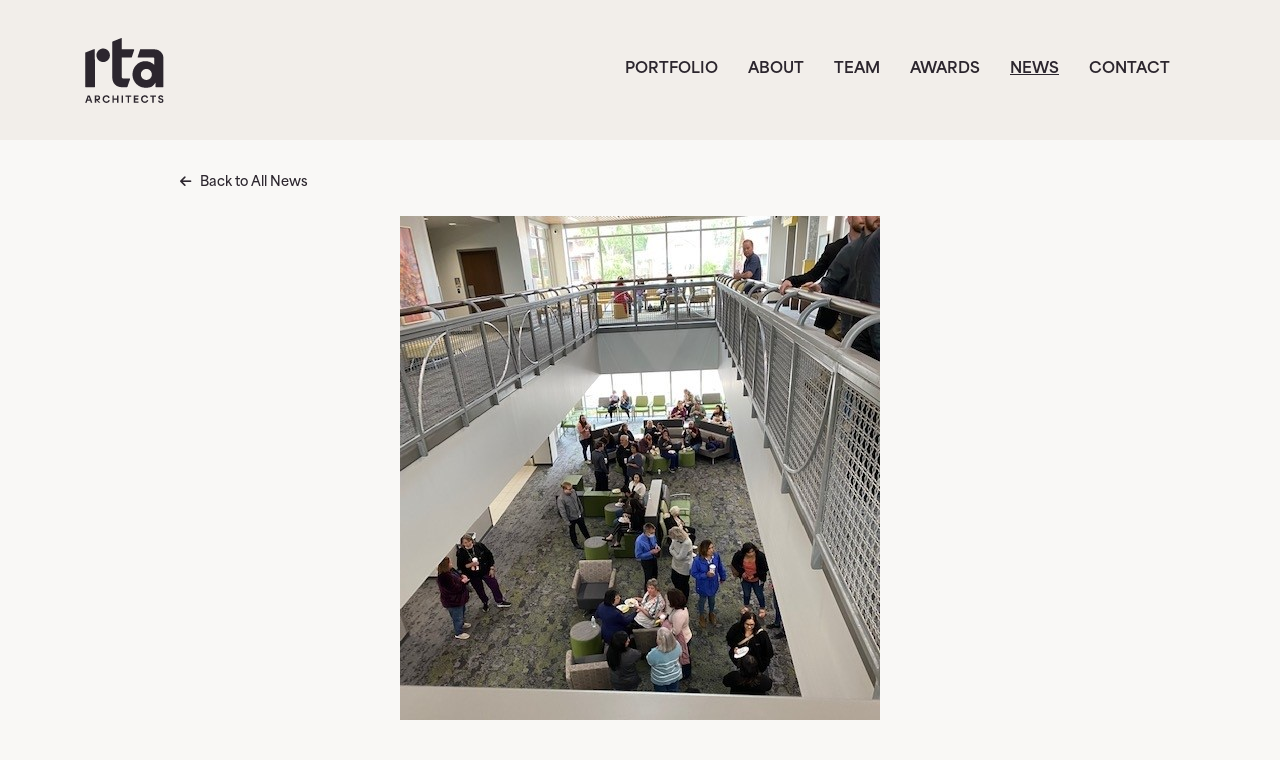

--- FILE ---
content_type: text/html; charset=utf-8
request_url: https://rtaarchitects.com/news/pueblo-community-health-center-s-east-side-clinic-ribbon-cutting-ceremony
body_size: 10892
content:

<!doctype html>
<html lang="en-us" dir="ltr">
	<head>
		
		<meta name="viewport" content="width=device-width, initial-scale=1, shrink-to-fit=no">
		<meta charset="utf-8">
	<meta name="description" content="Explore articles, project updates, industry insights, and events showcasing innovative architectural designs and community-focused projects. Discover how RTA Architects is shaping the future of sustainable and functional design.">
	<meta name="generator" content="Excellent Framework">
	<title>Pueblo Community Health Center Cuts the Ribbon for the New East Side Clinic</title>
	<link href="/images/icons/favicon.svg" rel="icon" type="image/svg+xml">
	<link href="/favicon.ico" rel="icon" type="image/vnd.microsoft.icon">
<link href="/media/vendor/joomla-custom-elements/css/joomla-alert.min.css?0.4.1" rel="stylesheet">
	<link href="/media/plg_system_jcepro/site/css/content.min.css?86aa0286b6232c4a5b58f892ce080277" rel="stylesheet">
	<link href="/templates/shaper_helixultimate/css/bootstrap.min.css" rel="stylesheet">
	<link href="/plugins/system/helixultimate/assets/css/system-j4.min.css" rel="stylesheet">
	<link href="/media/system/css/joomla-fontawesome.min.css?cced8a" rel="stylesheet">
	<link href="/templates/shaper_helixultimate/css/template.css" rel="stylesheet">
	<link href="/templates/shaper_helixultimate/css/presets/default.css" rel="stylesheet">
	<link href="/templates/shaper_helixultimate/css/custom.css" rel="stylesheet">
	<link href="/components/com_sppagebuilder/assets/css/dynamic-content.css?3e7e96fad5e237fb2d5a081c6cb11212" rel="stylesheet">
	<link href="/components/com_sppagebuilder/assets/css/font-awesome-6.min.css?3e7e96fad5e237fb2d5a081c6cb11212" rel="stylesheet">
	<link href="/components/com_sppagebuilder/assets/css/font-awesome-v4-shims.css?3e7e96fad5e237fb2d5a081c6cb11212" rel="stylesheet">
	<link href="/components/com_sppagebuilder/assets/css/animate.min.css?3e7e96fad5e237fb2d5a081c6cb11212" rel="stylesheet">
	<link href="/components/com_sppagebuilder/assets/css/sppagebuilder.css?3e7e96fad5e237fb2d5a081c6cb11212" rel="stylesheet">
	<link href="/components/com_sppagebuilder/assets/css/magnific-popup.css" rel="stylesheet">
	<link href="/components/com_sppagebuilder/assets/css/color-switcher.css?3e7e96fad5e237fb2d5a081c6cb11212" rel="stylesheet">
	<link href="/media/com_widgetkit/css/site.css" rel="stylesheet" id="widgetkit-site-css">
	<style>.logo-image {height:65px;}.logo-image-phone {height:65px;}</style>
	<style>@media(max-width: 992px) {.logo-image {height: 36px;}.logo-image-phone {height: 36px;}}</style>
	<style>@media(max-width: 576px) {.logo-image {height: 36px;}.logo-image-phone {height: 36px;}}</style>
	<style>#sp-bottom{ background-color:#133F4F;color:#FFFFFF; }</style>
	<style>#sp-footer{ background-color:#133F4F;color:#FFFFFF; }</style>
	<style>@media(min-width: 1400px) {.sppb-row-container { max-width: 1320px; }}</style>
	<style>:root {--sppb-topbar-bg-color: #333333; --sppb-topbar-text-color: #ffffff; --sppb-header-bg-color: #ffffff; --sppb-logo-text-color: #ffffff; --sppb-menu-text-color: #2c262e; --sppb-menu-text-hover-color: #2c262e; --sppb-menu-text-active-color: #2c262e; --sppb-menu-dropdown-bg-color: #2c262e; --sppb-menu-dropdown-text-color: #2c262e; --sppb-menu-dropdown-text-hover-color: #2c262e; --sppb-menu-dropdown-text-active-color: #2c262e; --sppb-offcanvas-menu-icon-color: #2c262e; --sppb-offcanvas-menu-bg-color: #ffffff; --sppb-offcanvas-menu-items-and-items-color: #2c262e; --sppb-offcanvas-menu-active-menu-item-color: #a34b44; --sppb-text-color: #2c262e; --sppb-bg-color: #ffffff; --sppb-link-color: #0345bf; --sppb-link-hover-color: #044cd0; --sppb-footer-bg-color: #171717; --sppb-footer-text-color: #ffffff; --sppb-footer-link-color: #ffffff; --sppb-footer-link-hover-color: #e6e6e6}</style>
<script src="/media/vendor/jquery/js/jquery.min.js?3.7.1"></script>
	<script src="/media/legacy/js/jquery-noconflict.min.js?99cc4a837f9dd788e205d385c431a9bb"></script>
	<script src="/media/mod_menu/js/menu.min.js?cced8a" type="module"></script>
	<script type="application/json" class="joomla-script-options new">{"data":{"breakpoints":{"tablet":991,"mobile":480},"header":{"stickyOffset":"100"}},"joomla.jtext":{"ERROR":"Error","MESSAGE":"Message","NOTICE":"Notice","WARNING":"Warning","JCLOSE":"Close","JOK":"OK","JOPEN":"Open"},"system.paths":{"root":"","rootFull":"https:\/\/rtaarchitects.com\/","base":"","baseFull":"https:\/\/rtaarchitects.com\/"},"csrf.token":"0a1bbf846a5f57e681e4d5f9968d0527"}</script>
	<script src="/media/system/js/core.min.js?99cc4a837f9dd788e205d385c431a9bb"></script>
	<script src="/media/vendor/bootstrap/js/alert.min.js?5.3.8" type="module"></script>
	<script src="/media/vendor/bootstrap/js/button.min.js?5.3.8" type="module"></script>
	<script src="/media/vendor/bootstrap/js/carousel.min.js?5.3.8" type="module"></script>
	<script src="/media/vendor/bootstrap/js/collapse.min.js?5.3.8" type="module"></script>
	<script src="/media/vendor/bootstrap/js/dropdown.min.js?5.3.8" type="module"></script>
	<script src="/media/vendor/bootstrap/js/modal.min.js?5.3.8" type="module"></script>
	<script src="/media/vendor/bootstrap/js/offcanvas.min.js?5.3.8" type="module"></script>
	<script src="/media/vendor/bootstrap/js/popover.min.js?5.3.8" type="module"></script>
	<script src="/media/vendor/bootstrap/js/scrollspy.min.js?5.3.8" type="module"></script>
	<script src="/media/vendor/bootstrap/js/tab.min.js?5.3.8" type="module"></script>
	<script src="/media/vendor/bootstrap/js/toast.min.js?5.3.8" type="module"></script>
	<script src="/media/system/js/showon.min.js?99cc4a837f9dd788e205d385c431a9bb" type="module"></script>
	<script src="/media/system/js/messages.min.js?99cc4a837f9dd788e205d385c431a9bb" type="module"></script>
	<script src="/templates/shaper_helixultimate/js/main.js"></script>
	<script src="/components/com_sppagebuilder/assets/js/dynamic-content.js?3e7e96fad5e237fb2d5a081c6cb11212"></script>
	<script src="/components/com_sppagebuilder/assets/js/jquery.parallax.js?3e7e96fad5e237fb2d5a081c6cb11212"></script>
	<script src="/components/com_sppagebuilder/assets/js/sppagebuilder.js?3e7e96fad5e237fb2d5a081c6cb11212" defer></script>
	<script src="/components/com_sppagebuilder/assets/js/jquery.magnific-popup.min.js"></script>
	<script src="/components/com_sppagebuilder/assets/js/addons/image.js"></script>
	<script src="/components/com_sppagebuilder/assets/js/addons/text_block.js"></script>
	<script src="/components/com_sppagebuilder/assets/js/color-switcher.js?3e7e96fad5e237fb2d5a081c6cb11212"></script>
	<script src="/media/com_widgetkit/js/maps.js" defer></script>
	<script src="/media/com_widgetkit/lib/uikit/dist/js/uikit.min.js"></script>
	<script src="/media/com_widgetkit/lib/uikit/dist/js/uikit-icons.min.js"></script>
	<script type="application/ld+json">{"@context":"https://schema.org","@graph":[{"@type":"Organization","@id":"https://rtaarchitects.com/#/schema/Organization/base","name":"RTA Architects","url":"https://rtaarchitects.com/"},{"@type":"WebSite","@id":"https://rtaarchitects.com/#/schema/WebSite/base","url":"https://rtaarchitects.com/","name":"RTA Architects","publisher":{"@id":"https://rtaarchitects.com/#/schema/Organization/base"}},{"@type":"WebPage","@id":"https://rtaarchitects.com/#/schema/WebPage/base","url":"https://rtaarchitects.com/news/pueblo-community-health-center-s-east-side-clinic-ribbon-cutting-ceremony","name":"Pueblo Community Health Center Cuts the Ribbon for the New East Side Clinic","description":"Explore articles, project updates, industry insights, and events showcasing innovative architectural designs and community-focused projects. Discover how RTA Architects is shaping the future of sustainable and functional design.","isPartOf":{"@id":"https://rtaarchitects.com/#/schema/WebSite/base"},"about":{"@id":"https://rtaarchitects.com/#/schema/Organization/base"},"inLanguage":"en-US"},{"@type":"Article","@id":"https://rtaarchitects.com/#/schema/com_content/article/599","name":"Pueblo Community Health Center Cuts the Ribbon for the New East Side Clinic","headline":"Pueblo Community Health Center Cuts the Ribbon for the New East Side Clinic","inLanguage":"en-US","isPartOf":{"@id":"https://rtaarchitects.com/#/schema/WebPage/base"}}]}</script>
	<script>template="shaper_helixultimate";</script>
	<script>
				document.addEventListener("DOMContentLoaded", () =>{
					window.htmlAddContent = window?.htmlAddContent || "";
					if (window.htmlAddContent) {
        				document.body.insertAdjacentHTML("beforeend", window.htmlAddContent);
					}
				});
			</script>
	<script>
			const initColorMode = () => {
				const colorVariableData = [];
				const sppbColorVariablePrefix = "--sppb";
				let activeColorMode = localStorage.getItem("sppbActiveColorMode") || "";
				activeColorMode = "";
				const modes = [];

				if(!modes?.includes(activeColorMode)) {
					activeColorMode = "";
					localStorage.setItem("sppbActiveColorMode", activeColorMode);
				}

				document?.body?.setAttribute("data-sppb-color-mode", activeColorMode);

				if (!localStorage.getItem("sppbActiveColorMode")) {
					localStorage.setItem("sppbActiveColorMode", activeColorMode);
				}

				if (window.sppbColorVariables) {
					const colorVariables = typeof(window.sppbColorVariables) === "string" ? JSON.parse(window.sppbColorVariables) : window.sppbColorVariables;

					for (const colorVariable of colorVariables) {
						const { path, value } = colorVariable;
						const variable = String(path[0]).trim().toLowerCase().replaceAll(" ", "-");
						const mode = path[1];
						const variableName = `${sppbColorVariablePrefix}-${variable}`;

						if (activeColorMode === mode) {
							colorVariableData.push(`${variableName}: ${value}`);
						}
					}

					document.documentElement.style.cssText += colorVariableData.join(";");
				}
			};

			window.sppbColorVariables = [];
			
			initColorMode();

			document.addEventListener("DOMContentLoaded", initColorMode);
		</script>
<link rel="stylesheet" href="https://use.typekit.net/yyk5tjf.css">

<!-- Google tag (gtag.js) -->
<script async src="https://www.googletagmanager.com/gtag/js?id=G-DDEQMT6YY4"></script>
<script>
window.dataLayer = window.dataLayer || [];
function gtag(){dataLayer.push(arguments);}
gtag('js', new Date());

gtag('config', 'G-DDEQMT6YY4');
</script>
			</head>
	<body class="site helix-ultimate hu com_content com-content view-article layout-blog task-none itemid-124 en-us ltr layout-fluid offcanvas-init offcanvs-position-right">

		
		
		<div class="body-wrapper">
			<div class="body-innerwrapper">
				

<div id="sp-top-bar">
	<div class="container">
		<div class="container-inner">
			<div class="row">
				<div id="sp-top1" class="col-lg-6">
					<div class="sp-column text-center text-lg-start">
																			
												
					</div>
				</div>

				<div id="sp-top2" class="col-lg-6">
					<div class="sp-column text-center text-lg-end">
						
																									
					</div>
				</div>
			</div>
		</div>
	</div>
</div>

<header id="sp-header">
	<div class="container">
		<div class="container-inner">
			<div class="row align-items-center">

				<!-- Left toggler if left/offcanvas -->
				
				<!-- Logo -->
				<div id="sp-logo" class="col-auto">
					<div class="sp-column">
						<div class="logo"><a href="/">
				<img class='logo-image '
					srcset='https://rtaarchitects.com/images/logo/rta-logo-k.svg 1x'
					src='https://rtaarchitects.com/images/logo/rta-logo-k.svg'
					height='65'
					alt='RTA Architects'
				/>
				</a></div>						
					</div>
				</div>

				<!-- Menu -->
				<div id="sp-menu" class="col-auto flex-auto">
					<div class="sp-column d-flex justify-content-end align-items-center">
						<nav class="sp-megamenu-wrapper d-flex" role="navigation" aria-label="navigation"><ul class="sp-megamenu-parent menu-animation-fade-up d-none d-lg-block"><li class="sp-menu-item"><a   href="/portfolio/all-projects"  >Portfolio</a></li><li class="sp-menu-item"><a   href="/about"  >About</a></li><li class="sp-menu-item"><a   href="/team"  >Team</a></li><li class="sp-menu-item"><a   href="/awards"  >Awards</a></li><li class="sp-menu-item current-item active"><a aria-current="page"  href="/news"  >News</a></li><li class="sp-menu-item"><a   href="/contact"  >Contact</a></li></ul></nav>						

						<!-- Related Modules -->
						<div class="d-none d-lg-flex header-modules align-items-center">
							
													</div>

						<!-- Right toggler  -->
													
  <a id="offcanvas-toggler"
     class="offcanvas-toggler-secondary offcanvas-toggler-right d-flex align-items-center"
     href="#"
     aria-label="Menu"
     title="Menu">
     <div class="burger-icon"><span></span><span></span><span></span></div>
  </a>											</div>
				</div>
			</div>
		</div>
	</div>
</header>
				<main id="sp-main">
					
<section id="sp-title" >

						<div class="container">
				<div class="container-inner">
			
	
<div class="row">
	<div id="sp-title" class="col-lg-12 "><div class="sp-column "></div></div></div>
							</div>
			</div>
			
	</section>

<section id="sp-main-body" >

										<div class="container">
					<div class="container-inner">
						
	
<div class="row">
	
<div id="sp-component" class="col-lg-12 ">
	<div class="sp-column ">
		<div id="system-message-container" aria-live="polite"></div>


		
		<div class='item-page'><div class="row ">
    			<div  >
                			</div>
            </div>

<div class="row ">
    			<div class="col-md-1 " >
                			</div>
            			<div class="col-md-10 " >
                <div style="font-size: small;
    font-weight: 600;"> 
<div id="mod-custom836" class="mod-custom custom">
    <i class="fas fa-arrow-left">&nbsp; &nbsp;</i><a href="/news" target="_self">Back to All News</a></div>

 <center><div style="padding-top:20px"><div><div class="field-entry  "><span class="field-value "><img src="/images/news/Ribbon_Cutting_4.jpg" alt="community members gathered in the new east side clinic lobby and second floor for the ribbon cutting" width="480" height="640" loading="lazy" class=" img-responsive"></span></div></div> </center></div>			</div>
            			<div class="col-md-1 " >
                			</div>
            </div>


  <div style="padding: 50px 0"><div class="row ">
    			<div class="col-md-3 " >
                			</div>
            			<div class="col-md-6 " >
                <h2 itemprop='headline'><div>Pueblo Community Health Center Cuts the Ribbon for the New East Side Clinic</div></h2>			</div>
            			<div class="col-md-3 " >
                			</div>
            </div>


 </div>
<div class="row ">
    			<div class="col-md-2 " >
                			</div>
            			<div class="col-md-3 " >
                <div style="border-top: 1px solid black; border-bottom: 1px solid black; padding:10px 0 15px 0">
 <div style="font-weight:600"><div>June 03, 2022</div> </div>

 <p style="margin-top:20px;margin-bottom:0">PROJECT</p>
<div style="font-weight:600"><div><div class="field-entry  "><span class="field-value "><span class="field-value  linked-portfolio-title"><a href="https://rtaarchitects.com/portfolio/health-care/pueblo-community-health-center-east-side-clinic">Pueblo Community Health Center&#039;s East Side Clinic</a></span>
</span></div></div> </div>

 </div>			</div>
            			<div class="col-md-5 " >
                <div style="border-top: 1px solid black; border-bottom: 1px solid black; padding:10px 0">
 <div class="news-link"><div><p>Hundreds of excited community members gathered for the official ribbon-cutting ceremony at Pueblo Community Health Center’s new East Side Clinic. This center is one of 20 safety-net community health centers in Colorado, providing medical, dental, and behavioral care to Coloradans regardless of their ability to pay. The expansion fills an important need for residents in Pueblo’s east side neighborhoods. Congratulations PCHC!</p> </div></div> 

 </div>			</div>
            			<div class="col-md-2 " >
                			</div>
            </div>

<div class="row ">
    			<div class="col-md-2 " >
                			</div>
            			<div class="col-md-3 " >
                			</div>
            			<div class="col-md-5 " >
                <div>
<nav class="pagenavigation" aria-label="Page Navigation">
    <span class="pagination ms-0">
                <a class="btn btn-sm btn-secondary previous" href="/news/a-far-out-friday-night" rel="prev">
            <span class="visually-hidden">
                Previous article: A Far-Out Friday Night            </span>
            <span class="icon-chevron-left" aria-hidden="true"></span> <span aria-hidden="true">&lt;i class=&quot;fas fa-arrow-left&quot;&gt;&lt;/i&gt;  Previous News</span>            </a>
                    <a class="btn btn-sm btn-secondary next" href="/news/rta-kicks-off-summer-with-furry-friend-friday" rel="next">
            <span class="visually-hidden">
                Next article: RTA Kicks Off Summer with Furry-Friend-Friday!            </span>
            <span aria-hidden="true">Next News  &lt;i class=&quot;fas fa-arrow-right&quot;&gt;&lt;/i&gt;</span> <span class="icon-chevron-right" aria-hidden="true"></span>            </a>
        </span>
</nav>
</div>			</div>
            			<div class="col-md-2 " >
                			</div>
            </div>

</div>

			</div>
</div>
</div>
											</div>
				</div>
						
	</section>

<section id="sp-bottom" >

						<div class="container">
				<div class="container-inner">
			
	
<div class="row">
	<div id="sp-bottom1" class="col-sm-col-sm-6 col-lg-12 "><div class="sp-column "><div class="sp-module "><div class="sp-module-content"><div class="mod-sppagebuilder  sp-page-builder" data-module_id="826">
	<div class="page-content">
		<section id="section-id-86e9ef7a-167a-40c7-bbdc-d45949ed0e3a" class="sppb-section" ><div class="sppb-row-container"><div class="sppb-row"><div class="sppb-row-column  " id="column-wrap-id-6ea521c0-f25e-4c7c-b5fa-42d3af709077"><div id="column-id-6ea521c0-f25e-4c7c-b5fa-42d3af709077" class="sppb-column  " ><div class="sppb-column-addons"><div id="section-id-a2cde879-8284-4775-b89e-40a6df60b86d" class="sppb-section sppb-section-content-bottom" ><div class="sppb-container-inner"><div class="sppb-row sppb-nested-row sppb-align-bottom"><div class="sppb-row-column  " id="column-wrap-id-83c3c0a2-e921-4f17-999d-5957e3942075"><div id="column-id-83c3c0a2-e921-4f17-999d-5957e3942075" class="sppb-column " ><div class="sppb-column-addons"><div id="sppb-addon-wrapper-e5c2e0c9-3634-4515-a059-9ed974e18f67" class="sppb-addon-wrapper  addon-root-image"><div id="sppb-addon-e5c2e0c9-3634-4515-a059-9ed974e18f67" class="clearfix  "     ><div class="sppb-addon sppb-addon-single-image   sppb-addon-image-shape"><div class="sppb-addon-content"><div class="sppb-addon-single-image-container"><a href="/" ><img  class="sppb-img-responsive " src="/images/logo/rta-logo-white.svg"  alt="RTA logo" title="" width="183" height="150" /></a></div></div></div><style type="text/css">#sppb-addon-e5c2e0c9-3634-4515-a059-9ed974e18f67{
box-shadow: 0 0 0 0 #FFFFFF;
}#sppb-addon-e5c2e0c9-3634-4515-a059-9ed974e18f67{
}
@media (max-width: 1199.98px) {#sppb-addon-e5c2e0c9-3634-4515-a059-9ed974e18f67{}}
@media (max-width: 991.98px) {#sppb-addon-e5c2e0c9-3634-4515-a059-9ed974e18f67{}}
@media (max-width: 767.98px) {#sppb-addon-e5c2e0c9-3634-4515-a059-9ed974e18f67{}}
@media (max-width: 575.98px) {#sppb-addon-e5c2e0c9-3634-4515-a059-9ed974e18f67{}}#sppb-addon-wrapper-e5c2e0c9-3634-4515-a059-9ed974e18f67{
}#sppb-addon-e5c2e0c9-3634-4515-a059-9ed974e18f67 .sppb-addon-title{
}</style><style type="text/css">#sppb-addon-e5c2e0c9-3634-4515-a059-9ed974e18f67 .sppb-addon-single-image-container img{
border-radius: 0px;
}#sppb-addon-e5c2e0c9-3634-4515-a059-9ed974e18f67 img{ transform-origin: 50% 50%; }#sppb-addon-e5c2e0c9-3634-4515-a059-9ed974e18f67 img{
}#sppb-addon-e5c2e0c9-3634-4515-a059-9ed974e18f67 .sppb-addon-single-image-container{
border-radius: 0px;
}#sppb-addon-e5c2e0c9-3634-4515-a059-9ed974e18f67{
}</style></div></div></div></div></div><div class="sppb-row-column  " id="column-wrap-id-42d16eef-db72-4549-8140-fc0abce9bc6e"><div id="column-id-42d16eef-db72-4549-8140-fc0abce9bc6e" class="sppb-column " ><div class="sppb-column-addons"><div id="sppb-addon-wrapper-1333c7f4-b8de-405c-a284-5dc88882cb1e" class="sppb-addon-wrapper  sppb-hidden-md  addon-root-text-block"><div id="sppb-addon-1333c7f4-b8de-405c-a284-5dc88882cb1e" class="clearfix  "     ><div class="sppb-addon sppb-addon-text-block " ><div class="sppb-addon-content  ">◆&nbsp;&nbsp;Architecture<br>■&nbsp;&nbsp;Master Planning<br>●&nbsp;&nbsp;Interior Design</div></div><style type="text/css">#sppb-addon-1333c7f4-b8de-405c-a284-5dc88882cb1e{
box-shadow: 0 0 0 0 #FFFFFF;
}#sppb-addon-1333c7f4-b8de-405c-a284-5dc88882cb1e{
color: #f2eeea;
}
@media (max-width: 1199.98px) {#sppb-addon-1333c7f4-b8de-405c-a284-5dc88882cb1e{}}
@media (max-width: 991.98px) {#sppb-addon-1333c7f4-b8de-405c-a284-5dc88882cb1e{}}
@media (max-width: 767.98px) {#sppb-addon-1333c7f4-b8de-405c-a284-5dc88882cb1e{}}
@media (max-width: 575.98px) {#sppb-addon-1333c7f4-b8de-405c-a284-5dc88882cb1e{}}#sppb-addon-wrapper-1333c7f4-b8de-405c-a284-5dc88882cb1e{
margin-top: 0px;
margin-right: 0px;
margin-bottom: -9px;
margin-left: 0px;
}
@media (max-width: 1199.98px) {#sppb-addon-wrapper-1333c7f4-b8de-405c-a284-5dc88882cb1e{}}
@media (max-width: 991.98px) {#sppb-addon-wrapper-1333c7f4-b8de-405c-a284-5dc88882cb1e{}}
@media (max-width: 767.98px) {#sppb-addon-wrapper-1333c7f4-b8de-405c-a284-5dc88882cb1e{margin-top: 20px;
margin-right: 0px;
margin-bottom: 0px;
margin-left: 0px;}}
@media (max-width: 575.98px) {#sppb-addon-wrapper-1333c7f4-b8de-405c-a284-5dc88882cb1e{margin-top: 20px;
margin-right: 0px;
margin-bottom: 0px;
margin-left: 0px;}}#sppb-addon-1333c7f4-b8de-405c-a284-5dc88882cb1e .sppb-addon-title{
}</style><style type="text/css">#sppb-addon-1333c7f4-b8de-405c-a284-5dc88882cb1e .sppb-addon-text-block{
}#sppb-addon-1333c7f4-b8de-405c-a284-5dc88882cb1e .sppb-addon-text-block{ transform-origin: 50% 50%; }#sppb-addon-1333c7f4-b8de-405c-a284-5dc88882cb1e .sppb-addon-text-block .sppb-addon-content{
font-size: 1.8rem;
}
@media (max-width: 1199.98px) {#sppb-addon-1333c7f4-b8de-405c-a284-5dc88882cb1e .sppb-addon-text-block .sppb-addon-content{font-size: 1.3rem;}}
@media (max-width: 991.98px) {#sppb-addon-1333c7f4-b8de-405c-a284-5dc88882cb1e .sppb-addon-text-block .sppb-addon-content{}}
@media (max-width: 767.98px) {#sppb-addon-1333c7f4-b8de-405c-a284-5dc88882cb1e .sppb-addon-text-block .sppb-addon-content{font-size: 1.5rem;}}
@media (max-width: 575.98px) {#sppb-addon-1333c7f4-b8de-405c-a284-5dc88882cb1e .sppb-addon-text-block .sppb-addon-content{font-size: 1.2rem;}}#sppb-addon-1333c7f4-b8de-405c-a284-5dc88882cb1e .sppb-textblock-column{
}#sppb-addon-1333c7f4-b8de-405c-a284-5dc88882cb1e .sppb-addon-text-block .sppb-addon-content h1,#sppb-addon-1333c7f4-b8de-405c-a284-5dc88882cb1e .sppb-addon-text-block .sppb-addon-content h2,#sppb-addon-1333c7f4-b8de-405c-a284-5dc88882cb1e .sppb-addon-text-block .sppb-addon-content h3,#sppb-addon-1333c7f4-b8de-405c-a284-5dc88882cb1e .sppb-addon-text-block .sppb-addon-content h4,#sppb-addon-1333c7f4-b8de-405c-a284-5dc88882cb1e .sppb-addon-text-block .sppb-addon-content h5,#sppb-addon-1333c7f4-b8de-405c-a284-5dc88882cb1e .sppb-addon-text-block .sppb-addon-content h6{
font-size: 1.8rem;
}
@media (max-width: 1199.98px) {#sppb-addon-1333c7f4-b8de-405c-a284-5dc88882cb1e .sppb-addon-text-block .sppb-addon-content h1,#sppb-addon-1333c7f4-b8de-405c-a284-5dc88882cb1e .sppb-addon-text-block .sppb-addon-content h2,#sppb-addon-1333c7f4-b8de-405c-a284-5dc88882cb1e .sppb-addon-text-block .sppb-addon-content h3,#sppb-addon-1333c7f4-b8de-405c-a284-5dc88882cb1e .sppb-addon-text-block .sppb-addon-content h4,#sppb-addon-1333c7f4-b8de-405c-a284-5dc88882cb1e .sppb-addon-text-block .sppb-addon-content h5,#sppb-addon-1333c7f4-b8de-405c-a284-5dc88882cb1e .sppb-addon-text-block .sppb-addon-content h6{font-size: 1.3rem;}}
@media (max-width: 991.98px) {#sppb-addon-1333c7f4-b8de-405c-a284-5dc88882cb1e .sppb-addon-text-block .sppb-addon-content h1,#sppb-addon-1333c7f4-b8de-405c-a284-5dc88882cb1e .sppb-addon-text-block .sppb-addon-content h2,#sppb-addon-1333c7f4-b8de-405c-a284-5dc88882cb1e .sppb-addon-text-block .sppb-addon-content h3,#sppb-addon-1333c7f4-b8de-405c-a284-5dc88882cb1e .sppb-addon-text-block .sppb-addon-content h4,#sppb-addon-1333c7f4-b8de-405c-a284-5dc88882cb1e .sppb-addon-text-block .sppb-addon-content h5,#sppb-addon-1333c7f4-b8de-405c-a284-5dc88882cb1e .sppb-addon-text-block .sppb-addon-content h6{}}
@media (max-width: 767.98px) {#sppb-addon-1333c7f4-b8de-405c-a284-5dc88882cb1e .sppb-addon-text-block .sppb-addon-content h1,#sppb-addon-1333c7f4-b8de-405c-a284-5dc88882cb1e .sppb-addon-text-block .sppb-addon-content h2,#sppb-addon-1333c7f4-b8de-405c-a284-5dc88882cb1e .sppb-addon-text-block .sppb-addon-content h3,#sppb-addon-1333c7f4-b8de-405c-a284-5dc88882cb1e .sppb-addon-text-block .sppb-addon-content h4,#sppb-addon-1333c7f4-b8de-405c-a284-5dc88882cb1e .sppb-addon-text-block .sppb-addon-content h5,#sppb-addon-1333c7f4-b8de-405c-a284-5dc88882cb1e .sppb-addon-text-block .sppb-addon-content h6{font-size: 1.5rem;}}
@media (max-width: 575.98px) {#sppb-addon-1333c7f4-b8de-405c-a284-5dc88882cb1e .sppb-addon-text-block .sppb-addon-content h1,#sppb-addon-1333c7f4-b8de-405c-a284-5dc88882cb1e .sppb-addon-text-block .sppb-addon-content h2,#sppb-addon-1333c7f4-b8de-405c-a284-5dc88882cb1e .sppb-addon-text-block .sppb-addon-content h3,#sppb-addon-1333c7f4-b8de-405c-a284-5dc88882cb1e .sppb-addon-text-block .sppb-addon-content h4,#sppb-addon-1333c7f4-b8de-405c-a284-5dc88882cb1e .sppb-addon-text-block .sppb-addon-content h5,#sppb-addon-1333c7f4-b8de-405c-a284-5dc88882cb1e .sppb-addon-text-block .sppb-addon-content h6{font-size: 1.2rem;}}</style></div></div></div></div></div></div></div></div><style type="text/css">.sp-page-builder .page-content #section-id-86e9ef7a-167a-40c7-bbdc-d45949ed0e3a{box-shadow:0 0 0 0 #FFFFFF;}.sp-page-builder .page-content #section-id-86e9ef7a-167a-40c7-bbdc-d45949ed0e3a{padding-top:0px;padding-right:0px;padding-bottom:0px;padding-left:0px;margin-top:0px;margin-right:0px;margin-bottom:0px;margin-left:0px;}#column-id-6ea521c0-f25e-4c7c-b5fa-42d3af709077{box-shadow:0 0 0 0 #FFFFFF;}#column-wrap-id-6ea521c0-f25e-4c7c-b5fa-42d3af709077{max-width:50%;flex-basis:50%;}@media (max-width:1199.98px) {#column-wrap-id-6ea521c0-f25e-4c7c-b5fa-42d3af709077{max-width:50%;flex-basis:50%;}}@media (max-width:991.98px) {#column-wrap-id-6ea521c0-f25e-4c7c-b5fa-42d3af709077{max-width:50%;flex-basis:50%;}}@media (max-width:767.98px) {#column-wrap-id-6ea521c0-f25e-4c7c-b5fa-42d3af709077{max-width:100%;flex-basis:100%;}}@media (max-width:575.98px) {#column-wrap-id-6ea521c0-f25e-4c7c-b5fa-42d3af709077{max-width:100%;flex-basis:100%;}}.sp-page-builder .page-content #section-id-a2cde879-8284-4775-b89e-40a6df60b86d{box-shadow:0 0 0 0 #FFFFFF;}.sp-page-builder .page-content #section-id-a2cde879-8284-4775-b89e-40a6df60b86d{padding-top:75px;padding-right:0px;padding-bottom:75px;padding-left:0px;margin-top:0px;margin-right:0px;margin-bottom:0px;margin-left:0px;}@media (max-width:575.98px) {.sp-page-builder .page-content #section-id-a2cde879-8284-4775-b89e-40a6df60b86d{padding-top:0px;padding-right:0px;padding-bottom:0px;padding-left:0px;}}#column-id-83c3c0a2-e921-4f17-999d-5957e3942075{box-shadow:0 0 0 0 #FFFFFF;}#column-wrap-id-83c3c0a2-e921-4f17-999d-5957e3942075{max-width:50%;flex-basis:50%;}@media (max-width:1199.98px) {#column-wrap-id-83c3c0a2-e921-4f17-999d-5957e3942075{max-width:50%;flex-basis:50%;}}@media (max-width:991.98px) {#column-wrap-id-83c3c0a2-e921-4f17-999d-5957e3942075{max-width:50%;flex-basis:50%;}}@media (max-width:767.98px) {#column-wrap-id-83c3c0a2-e921-4f17-999d-5957e3942075{max-width:100%;flex-basis:100%;}}@media (max-width:575.98px) {#column-wrap-id-83c3c0a2-e921-4f17-999d-5957e3942075{max-width:100%;flex-basis:100%;}}#column-id-42d16eef-db72-4549-8140-fc0abce9bc6e{box-shadow:0 0 0 0 #FFFFFF;}#column-wrap-id-42d16eef-db72-4549-8140-fc0abce9bc6e{max-width:50%;flex-basis:50%;}@media (max-width:1199.98px) {#column-wrap-id-42d16eef-db72-4549-8140-fc0abce9bc6e{max-width:50%;flex-basis:50%;}}@media (max-width:991.98px) {#column-wrap-id-42d16eef-db72-4549-8140-fc0abce9bc6e{max-width:50%;flex-basis:50%;}}@media (max-width:767.98px) {#column-wrap-id-42d16eef-db72-4549-8140-fc0abce9bc6e{max-width:100%;flex-basis:100%;}}@media (max-width:575.98px) {#column-wrap-id-42d16eef-db72-4549-8140-fc0abce9bc6e{max-width:100%;flex-basis:100%;}}</style></div></div></div><div class="sppb-row-column  sppb-hidden-md " id="column-wrap-id-ca43ade9-4791-459f-8be7-c7a97d9d0b63"><div id="column-id-ca43ade9-4791-459f-8be7-c7a97d9d0b63" class="sppb-column  " ><div class="sppb-column-addons"></div></div></div><div class="sppb-row-column  " id="column-wrap-id-737b0f1e-f2ca-49fa-aa92-c4270aee6ea3"><div id="column-id-737b0f1e-f2ca-49fa-aa92-c4270aee6ea3" class="sppb-column  " ><div class="sppb-column-addons"><div id="section-id-3e122435-6a82-4bea-a8f4-bff29c462c1d" class="sppb-section sppb-section-content-bottom" ><div class="sppb-container-inner"><div class="sppb-row sppb-nested-row sppb-align-bottom"><div class="sppb-row-column  " id="column-wrap-id-94132b49-199a-47a9-878b-57c56ef31b1f"><div id="column-id-94132b49-199a-47a9-878b-57c56ef31b1f" class="sppb-column " ><div class="sppb-column-addons"><div id="sppb-addon-wrapper-c546e4f2-8f81-4c02-a06a-5345ed2dcc51" class="sppb-addon-wrapper  addon-root-text-block"><div id="sppb-addon-c546e4f2-8f81-4c02-a06a-5345ed2dcc51" class="clearfix  "     ><div class="sppb-addon sppb-addon-text-block " ><div class="sppb-addon-content  "><div class="container">
<div class="row">
<div class="col bottom-menu">
<div><a href="/about" target="_self">About</a></div>
<div><a href="/team" target="_self">Our Team</a></div>
<div><a href="/50-years" target="_self">Our History</a></div>
</div>
<div class="col bottom-menu">
<div><a href="/portfolio/all-projects" target="_self">Portfolio</a></div>
<div><a href="/awards" target="_self">Awards</a></div>
</div>
<div class="col bottom-menu">
<div><a href="/news" target="_self">News</a>
<div><a href="/careers" target="_self">Careers</a></div>
<div><a href="/contact" target="_self">Contact</a></div>
</div>
</div>
</div>
</div></div></div><style type="text/css">#sppb-addon-c546e4f2-8f81-4c02-a06a-5345ed2dcc51{
box-shadow: 0 0 0 0 #FFFFFF;
}#sppb-addon-c546e4f2-8f81-4c02-a06a-5345ed2dcc51{
}
@media (max-width: 1199.98px) {#sppb-addon-c546e4f2-8f81-4c02-a06a-5345ed2dcc51{}}
@media (max-width: 991.98px) {#sppb-addon-c546e4f2-8f81-4c02-a06a-5345ed2dcc51{}}
@media (max-width: 767.98px) {#sppb-addon-c546e4f2-8f81-4c02-a06a-5345ed2dcc51{}}
@media (max-width: 575.98px) {#sppb-addon-c546e4f2-8f81-4c02-a06a-5345ed2dcc51{}}#sppb-addon-wrapper-c546e4f2-8f81-4c02-a06a-5345ed2dcc51{
}#sppb-addon-c546e4f2-8f81-4c02-a06a-5345ed2dcc51 .sppb-addon-title{
}</style><style type="text/css">#sppb-addon-c546e4f2-8f81-4c02-a06a-5345ed2dcc51 .sppb-addon-text-block{
}#sppb-addon-c546e4f2-8f81-4c02-a06a-5345ed2dcc51 .sppb-addon-text-block{ transform-origin: 50% 50%; }#sppb-addon-c546e4f2-8f81-4c02-a06a-5345ed2dcc51 .sppb-addon-text-block .sppb-addon-content{
}
@media (max-width: 1199.98px) {#sppb-addon-c546e4f2-8f81-4c02-a06a-5345ed2dcc51 .sppb-addon-text-block .sppb-addon-content{}}
@media (max-width: 991.98px) {#sppb-addon-c546e4f2-8f81-4c02-a06a-5345ed2dcc51 .sppb-addon-text-block .sppb-addon-content{}}
@media (max-width: 767.98px) {#sppb-addon-c546e4f2-8f81-4c02-a06a-5345ed2dcc51 .sppb-addon-text-block .sppb-addon-content{}}
@media (max-width: 575.98px) {#sppb-addon-c546e4f2-8f81-4c02-a06a-5345ed2dcc51 .sppb-addon-text-block .sppb-addon-content{}}#sppb-addon-c546e4f2-8f81-4c02-a06a-5345ed2dcc51 .sppb-textblock-column{
}#sppb-addon-c546e4f2-8f81-4c02-a06a-5345ed2dcc51 .sppb-addon-text-block .sppb-addon-content h1,#sppb-addon-c546e4f2-8f81-4c02-a06a-5345ed2dcc51 .sppb-addon-text-block .sppb-addon-content h2,#sppb-addon-c546e4f2-8f81-4c02-a06a-5345ed2dcc51 .sppb-addon-text-block .sppb-addon-content h3,#sppb-addon-c546e4f2-8f81-4c02-a06a-5345ed2dcc51 .sppb-addon-text-block .sppb-addon-content h4,#sppb-addon-c546e4f2-8f81-4c02-a06a-5345ed2dcc51 .sppb-addon-text-block .sppb-addon-content h5,#sppb-addon-c546e4f2-8f81-4c02-a06a-5345ed2dcc51 .sppb-addon-text-block .sppb-addon-content h6{
}
@media (max-width: 1199.98px) {#sppb-addon-c546e4f2-8f81-4c02-a06a-5345ed2dcc51 .sppb-addon-text-block .sppb-addon-content h1,#sppb-addon-c546e4f2-8f81-4c02-a06a-5345ed2dcc51 .sppb-addon-text-block .sppb-addon-content h2,#sppb-addon-c546e4f2-8f81-4c02-a06a-5345ed2dcc51 .sppb-addon-text-block .sppb-addon-content h3,#sppb-addon-c546e4f2-8f81-4c02-a06a-5345ed2dcc51 .sppb-addon-text-block .sppb-addon-content h4,#sppb-addon-c546e4f2-8f81-4c02-a06a-5345ed2dcc51 .sppb-addon-text-block .sppb-addon-content h5,#sppb-addon-c546e4f2-8f81-4c02-a06a-5345ed2dcc51 .sppb-addon-text-block .sppb-addon-content h6{}}
@media (max-width: 991.98px) {#sppb-addon-c546e4f2-8f81-4c02-a06a-5345ed2dcc51 .sppb-addon-text-block .sppb-addon-content h1,#sppb-addon-c546e4f2-8f81-4c02-a06a-5345ed2dcc51 .sppb-addon-text-block .sppb-addon-content h2,#sppb-addon-c546e4f2-8f81-4c02-a06a-5345ed2dcc51 .sppb-addon-text-block .sppb-addon-content h3,#sppb-addon-c546e4f2-8f81-4c02-a06a-5345ed2dcc51 .sppb-addon-text-block .sppb-addon-content h4,#sppb-addon-c546e4f2-8f81-4c02-a06a-5345ed2dcc51 .sppb-addon-text-block .sppb-addon-content h5,#sppb-addon-c546e4f2-8f81-4c02-a06a-5345ed2dcc51 .sppb-addon-text-block .sppb-addon-content h6{}}
@media (max-width: 767.98px) {#sppb-addon-c546e4f2-8f81-4c02-a06a-5345ed2dcc51 .sppb-addon-text-block .sppb-addon-content h1,#sppb-addon-c546e4f2-8f81-4c02-a06a-5345ed2dcc51 .sppb-addon-text-block .sppb-addon-content h2,#sppb-addon-c546e4f2-8f81-4c02-a06a-5345ed2dcc51 .sppb-addon-text-block .sppb-addon-content h3,#sppb-addon-c546e4f2-8f81-4c02-a06a-5345ed2dcc51 .sppb-addon-text-block .sppb-addon-content h4,#sppb-addon-c546e4f2-8f81-4c02-a06a-5345ed2dcc51 .sppb-addon-text-block .sppb-addon-content h5,#sppb-addon-c546e4f2-8f81-4c02-a06a-5345ed2dcc51 .sppb-addon-text-block .sppb-addon-content h6{}}
@media (max-width: 575.98px) {#sppb-addon-c546e4f2-8f81-4c02-a06a-5345ed2dcc51 .sppb-addon-text-block .sppb-addon-content h1,#sppb-addon-c546e4f2-8f81-4c02-a06a-5345ed2dcc51 .sppb-addon-text-block .sppb-addon-content h2,#sppb-addon-c546e4f2-8f81-4c02-a06a-5345ed2dcc51 .sppb-addon-text-block .sppb-addon-content h3,#sppb-addon-c546e4f2-8f81-4c02-a06a-5345ed2dcc51 .sppb-addon-text-block .sppb-addon-content h4,#sppb-addon-c546e4f2-8f81-4c02-a06a-5345ed2dcc51 .sppb-addon-text-block .sppb-addon-content h5,#sppb-addon-c546e4f2-8f81-4c02-a06a-5345ed2dcc51 .sppb-addon-text-block .sppb-addon-content h6{}}</style></div></div></div></div></div></div></div></div><style type="text/css">.sp-page-builder .page-content #section-id-86e9ef7a-167a-40c7-bbdc-d45949ed0e3a{box-shadow:0 0 0 0 #FFFFFF;}.sp-page-builder .page-content #section-id-86e9ef7a-167a-40c7-bbdc-d45949ed0e3a{padding-top:0px;padding-right:0px;padding-bottom:0px;padding-left:0px;margin-top:0px;margin-right:0px;margin-bottom:0px;margin-left:0px;}#column-id-6ea521c0-f25e-4c7c-b5fa-42d3af709077{box-shadow:0 0 0 0 #FFFFFF;}#column-wrap-id-6ea521c0-f25e-4c7c-b5fa-42d3af709077{max-width:50%;flex-basis:50%;}@media (max-width:1199.98px) {#column-wrap-id-6ea521c0-f25e-4c7c-b5fa-42d3af709077{max-width:50%;flex-basis:50%;}}@media (max-width:991.98px) {#column-wrap-id-6ea521c0-f25e-4c7c-b5fa-42d3af709077{max-width:50%;flex-basis:50%;}}@media (max-width:767.98px) {#column-wrap-id-6ea521c0-f25e-4c7c-b5fa-42d3af709077{max-width:100%;flex-basis:100%;}}@media (max-width:575.98px) {#column-wrap-id-6ea521c0-f25e-4c7c-b5fa-42d3af709077{max-width:100%;flex-basis:100%;}}.sp-page-builder .page-content #section-id-a2cde879-8284-4775-b89e-40a6df60b86d{box-shadow:0 0 0 0 #FFFFFF;}.sp-page-builder .page-content #section-id-a2cde879-8284-4775-b89e-40a6df60b86d{padding-top:75px;padding-right:0px;padding-bottom:75px;padding-left:0px;margin-top:0px;margin-right:0px;margin-bottom:0px;margin-left:0px;}@media (max-width:575.98px) {.sp-page-builder .page-content #section-id-a2cde879-8284-4775-b89e-40a6df60b86d{padding-top:0px;padding-right:0px;padding-bottom:0px;padding-left:0px;}}#column-id-83c3c0a2-e921-4f17-999d-5957e3942075{box-shadow:0 0 0 0 #FFFFFF;}#column-wrap-id-83c3c0a2-e921-4f17-999d-5957e3942075{max-width:50%;flex-basis:50%;}@media (max-width:1199.98px) {#column-wrap-id-83c3c0a2-e921-4f17-999d-5957e3942075{max-width:50%;flex-basis:50%;}}@media (max-width:991.98px) {#column-wrap-id-83c3c0a2-e921-4f17-999d-5957e3942075{max-width:50%;flex-basis:50%;}}@media (max-width:767.98px) {#column-wrap-id-83c3c0a2-e921-4f17-999d-5957e3942075{max-width:100%;flex-basis:100%;}}@media (max-width:575.98px) {#column-wrap-id-83c3c0a2-e921-4f17-999d-5957e3942075{max-width:100%;flex-basis:100%;}}#column-id-42d16eef-db72-4549-8140-fc0abce9bc6e{box-shadow:0 0 0 0 #FFFFFF;}#column-wrap-id-42d16eef-db72-4549-8140-fc0abce9bc6e{max-width:50%;flex-basis:50%;}@media (max-width:1199.98px) {#column-wrap-id-42d16eef-db72-4549-8140-fc0abce9bc6e{max-width:50%;flex-basis:50%;}}@media (max-width:991.98px) {#column-wrap-id-42d16eef-db72-4549-8140-fc0abce9bc6e{max-width:50%;flex-basis:50%;}}@media (max-width:767.98px) {#column-wrap-id-42d16eef-db72-4549-8140-fc0abce9bc6e{max-width:100%;flex-basis:100%;}}@media (max-width:575.98px) {#column-wrap-id-42d16eef-db72-4549-8140-fc0abce9bc6e{max-width:100%;flex-basis:100%;}}#column-id-ca43ade9-4791-459f-8be7-c7a97d9d0b63{box-shadow:0 0 0 0 #FFFFFF;}#column-wrap-id-ca43ade9-4791-459f-8be7-c7a97d9d0b63{max-width:8.333333%;flex-basis:8.333333%;}@media (max-width:1199.98px) {#column-wrap-id-ca43ade9-4791-459f-8be7-c7a97d9d0b63{max-width:8.333333%;flex-basis:8.333333%;}}@media (max-width:991.98px) {#column-wrap-id-ca43ade9-4791-459f-8be7-c7a97d9d0b63{max-width:8.333333%;flex-basis:8.333333%;}}@media (max-width:767.98px) {#column-wrap-id-ca43ade9-4791-459f-8be7-c7a97d9d0b63{max-width:100%;flex-basis:100%;}}@media (max-width:575.98px) {#column-wrap-id-ca43ade9-4791-459f-8be7-c7a97d9d0b63{max-width:100%;flex-basis:100%;}}#column-id-737b0f1e-f2ca-49fa-aa92-c4270aee6ea3{box-shadow:0 0 0 0 #FFFFFF;}#column-wrap-id-737b0f1e-f2ca-49fa-aa92-c4270aee6ea3{max-width:41.666667%;flex-basis:41.666667%;}@media (max-width:1199.98px) {#column-wrap-id-737b0f1e-f2ca-49fa-aa92-c4270aee6ea3{max-width:41.666667%;flex-basis:41.666667%;}}@media (max-width:991.98px) {#column-wrap-id-737b0f1e-f2ca-49fa-aa92-c4270aee6ea3{max-width:41.666667%;flex-basis:41.666667%;}}@media (max-width:767.98px) {#column-wrap-id-737b0f1e-f2ca-49fa-aa92-c4270aee6ea3{max-width:100%;flex-basis:100%;}}@media (max-width:575.98px) {#column-wrap-id-737b0f1e-f2ca-49fa-aa92-c4270aee6ea3{max-width:100%;flex-basis:100%;}}.sp-page-builder .page-content #section-id-3e122435-6a82-4bea-a8f4-bff29c462c1d{box-shadow:0 0 0 0 #FFFFFF;}.sp-page-builder .page-content #section-id-3e122435-6a82-4bea-a8f4-bff29c462c1d{padding-top:75px;padding-right:0px;padding-left:0px;margin-top:0px;margin-right:0px;margin-bottom:0px;margin-left:0px;}@media (max-width:575.98px) {.sp-page-builder .page-content #section-id-3e122435-6a82-4bea-a8f4-bff29c462c1d{padding-top:75px;padding-right:0px;padding-bottom:75px;padding-left:0px;}}#column-id-94132b49-199a-47a9-878b-57c56ef31b1f{box-shadow:0 0 0 0 #FFFFFF;}#column-wrap-id-94132b49-199a-47a9-878b-57c56ef31b1f{max-width:100%;flex-basis:100%;}@media (max-width:1199.98px) {#column-wrap-id-94132b49-199a-47a9-878b-57c56ef31b1f{max-width:100%;flex-basis:100%;}}@media (max-width:991.98px) {#column-wrap-id-94132b49-199a-47a9-878b-57c56ef31b1f{max-width:100%;flex-basis:100%;}}@media (max-width:767.98px) {#column-wrap-id-94132b49-199a-47a9-878b-57c56ef31b1f{max-width:100%;flex-basis:100%;}}@media (max-width:575.98px) {#column-wrap-id-94132b49-199a-47a9-878b-57c56ef31b1f{max-width:100%;flex-basis:100%;}}</style></div></div></div></div></div></section><section id="section-id-3519f2ef-ba52-4c6b-83dd-ea1cdfd2893f" class="sppb-section" ><div class="sppb-row-container"><div class="sppb-row"><div class="sppb-row-column  sppb-hidden-md sppb-hidden-sm sppb-hidden-xs " id="column-wrap-id-5dff869d-8f63-4cf2-b748-0beab1206920"><div id="column-id-5dff869d-8f63-4cf2-b748-0beab1206920" class="sppb-column  " ><div class="sppb-column-addons"></div></div></div><div class="sppb-row-column  " id="column-wrap-id-7cbdc213-49b1-476b-818e-17ec4352ba14"><div id="column-id-7cbdc213-49b1-476b-818e-17ec4352ba14" class="sppb-column " ><div class="sppb-column-addons"><div id="sppb-addon-wrapper-ca2f0e65-5bca-4cfb-b521-ee0c4cdedfac" class="sppb-addon-wrapper  addon-root-text-block"><div id="sppb-addon-ca2f0e65-5bca-4cfb-b521-ee0c4cdedfac" class="clearfix  "     ><div class="sppb-addon sppb-addon-text-block " ><div class="sppb-addon-content  "><div class="container">
  <div class="row">
    <div class="col bottom-menu">
<div>19 South Tejon Street, Suite 300 </div><div>Colorado Springs, CO 80903</div><div>(719) 471-7566</div>
</div>
</div>
</div></div></div><style type="text/css">#sppb-addon-ca2f0e65-5bca-4cfb-b521-ee0c4cdedfac{
box-shadow: 0 0 0 0 #FFFFFF;
}#sppb-addon-ca2f0e65-5bca-4cfb-b521-ee0c4cdedfac{
}
@media (max-width: 1199.98px) {#sppb-addon-ca2f0e65-5bca-4cfb-b521-ee0c4cdedfac{}}
@media (max-width: 991.98px) {#sppb-addon-ca2f0e65-5bca-4cfb-b521-ee0c4cdedfac{}}
@media (max-width: 767.98px) {#sppb-addon-ca2f0e65-5bca-4cfb-b521-ee0c4cdedfac{}}
@media (max-width: 575.98px) {#sppb-addon-ca2f0e65-5bca-4cfb-b521-ee0c4cdedfac{}}#sppb-addon-wrapper-ca2f0e65-5bca-4cfb-b521-ee0c4cdedfac{
}#sppb-addon-ca2f0e65-5bca-4cfb-b521-ee0c4cdedfac .sppb-addon-title{
}</style><style type="text/css">#sppb-addon-ca2f0e65-5bca-4cfb-b521-ee0c4cdedfac .sppb-addon-text-block{
}#sppb-addon-ca2f0e65-5bca-4cfb-b521-ee0c4cdedfac .sppb-addon-text-block .sppb-addon-content{
}
@media (max-width: 1199.98px) {#sppb-addon-ca2f0e65-5bca-4cfb-b521-ee0c4cdedfac .sppb-addon-text-block .sppb-addon-content{}}
@media (max-width: 991.98px) {#sppb-addon-ca2f0e65-5bca-4cfb-b521-ee0c4cdedfac .sppb-addon-text-block .sppb-addon-content{}}
@media (max-width: 767.98px) {#sppb-addon-ca2f0e65-5bca-4cfb-b521-ee0c4cdedfac .sppb-addon-text-block .sppb-addon-content{}}
@media (max-width: 575.98px) {#sppb-addon-ca2f0e65-5bca-4cfb-b521-ee0c4cdedfac .sppb-addon-text-block .sppb-addon-content{}}#sppb-addon-ca2f0e65-5bca-4cfb-b521-ee0c4cdedfac .sppb-textblock-column{
}#sppb-addon-ca2f0e65-5bca-4cfb-b521-ee0c4cdedfac .sppb-addon-text-block .sppb-addon-content h1,#sppb-addon-ca2f0e65-5bca-4cfb-b521-ee0c4cdedfac .sppb-addon-text-block .sppb-addon-content h2,#sppb-addon-ca2f0e65-5bca-4cfb-b521-ee0c4cdedfac .sppb-addon-text-block .sppb-addon-content h3,#sppb-addon-ca2f0e65-5bca-4cfb-b521-ee0c4cdedfac .sppb-addon-text-block .sppb-addon-content h4,#sppb-addon-ca2f0e65-5bca-4cfb-b521-ee0c4cdedfac .sppb-addon-text-block .sppb-addon-content h5,#sppb-addon-ca2f0e65-5bca-4cfb-b521-ee0c4cdedfac .sppb-addon-text-block .sppb-addon-content h6{
}
@media (max-width: 1199.98px) {#sppb-addon-ca2f0e65-5bca-4cfb-b521-ee0c4cdedfac .sppb-addon-text-block .sppb-addon-content h1,#sppb-addon-ca2f0e65-5bca-4cfb-b521-ee0c4cdedfac .sppb-addon-text-block .sppb-addon-content h2,#sppb-addon-ca2f0e65-5bca-4cfb-b521-ee0c4cdedfac .sppb-addon-text-block .sppb-addon-content h3,#sppb-addon-ca2f0e65-5bca-4cfb-b521-ee0c4cdedfac .sppb-addon-text-block .sppb-addon-content h4,#sppb-addon-ca2f0e65-5bca-4cfb-b521-ee0c4cdedfac .sppb-addon-text-block .sppb-addon-content h5,#sppb-addon-ca2f0e65-5bca-4cfb-b521-ee0c4cdedfac .sppb-addon-text-block .sppb-addon-content h6{}}
@media (max-width: 991.98px) {#sppb-addon-ca2f0e65-5bca-4cfb-b521-ee0c4cdedfac .sppb-addon-text-block .sppb-addon-content h1,#sppb-addon-ca2f0e65-5bca-4cfb-b521-ee0c4cdedfac .sppb-addon-text-block .sppb-addon-content h2,#sppb-addon-ca2f0e65-5bca-4cfb-b521-ee0c4cdedfac .sppb-addon-text-block .sppb-addon-content h3,#sppb-addon-ca2f0e65-5bca-4cfb-b521-ee0c4cdedfac .sppb-addon-text-block .sppb-addon-content h4,#sppb-addon-ca2f0e65-5bca-4cfb-b521-ee0c4cdedfac .sppb-addon-text-block .sppb-addon-content h5,#sppb-addon-ca2f0e65-5bca-4cfb-b521-ee0c4cdedfac .sppb-addon-text-block .sppb-addon-content h6{}}
@media (max-width: 767.98px) {#sppb-addon-ca2f0e65-5bca-4cfb-b521-ee0c4cdedfac .sppb-addon-text-block .sppb-addon-content h1,#sppb-addon-ca2f0e65-5bca-4cfb-b521-ee0c4cdedfac .sppb-addon-text-block .sppb-addon-content h2,#sppb-addon-ca2f0e65-5bca-4cfb-b521-ee0c4cdedfac .sppb-addon-text-block .sppb-addon-content h3,#sppb-addon-ca2f0e65-5bca-4cfb-b521-ee0c4cdedfac .sppb-addon-text-block .sppb-addon-content h4,#sppb-addon-ca2f0e65-5bca-4cfb-b521-ee0c4cdedfac .sppb-addon-text-block .sppb-addon-content h5,#sppb-addon-ca2f0e65-5bca-4cfb-b521-ee0c4cdedfac .sppb-addon-text-block .sppb-addon-content h6{}}
@media (max-width: 575.98px) {#sppb-addon-ca2f0e65-5bca-4cfb-b521-ee0c4cdedfac .sppb-addon-text-block .sppb-addon-content h1,#sppb-addon-ca2f0e65-5bca-4cfb-b521-ee0c4cdedfac .sppb-addon-text-block .sppb-addon-content h2,#sppb-addon-ca2f0e65-5bca-4cfb-b521-ee0c4cdedfac .sppb-addon-text-block .sppb-addon-content h3,#sppb-addon-ca2f0e65-5bca-4cfb-b521-ee0c4cdedfac .sppb-addon-text-block .sppb-addon-content h4,#sppb-addon-ca2f0e65-5bca-4cfb-b521-ee0c4cdedfac .sppb-addon-text-block .sppb-addon-content h5,#sppb-addon-ca2f0e65-5bca-4cfb-b521-ee0c4cdedfac .sppb-addon-text-block .sppb-addon-content h6{}}</style></div></div><div id="sppb-addon-wrapper-5a5746fd-f36c-4b07-8602-fcb315abc969" class="sppb-addon-wrapper  addon-root-icons-group"><div id="sppb-addon-5a5746fd-f36c-4b07-8602-fcb315abc969" class="clearfix  sppb-wow fadeInUp  "  data-sppb-wow-duration="500ms" data-sppb-wow-delay="500ms"     ><div class="sppb-addon sppb-addon-icons-group  icons-group-title-postion-top"><ul class="sppb-icons-group-list"><li id="icon-5a5746fd-f36c-4b07-8602-fcb315abc9691" class=""><a href="https://www.facebook.com/RTAArchitects" aria-label="" target="_blank"><i class="fab fa-facebook " aria-hidden="true" title=""></i><span class="sppb-form-label-visually-hidden">fab fa-facebook</span></a></li><li id="icon-5a5746fd-f36c-4b07-8602-fcb315abc9692" class=""><a href="https://www.linkedin.com/company/rta-architects/" aria-label="" target="_blank"><i class="fab fa-linkedin " aria-hidden="true" title=""></i><span class="sppb-form-label-visually-hidden">fab fa-linkedin</span></a></li><li id="icon-5a5746fd-f36c-4b07-8602-fcb315abc9693" class=""><a href="https://www.instagram.com/rta_architects/" aria-label="" target="_blank"><i class="fab fa-instagram " aria-hidden="true" title=""></i><span class="sppb-form-label-visually-hidden">fab fa-instagram</span></a></li></ul></div><style type="text/css">#sppb-addon-5a5746fd-f36c-4b07-8602-fcb315abc969{
}#sppb-addon-5a5746fd-f36c-4b07-8602-fcb315abc969{
}
@media (max-width: 1199.98px) {#sppb-addon-5a5746fd-f36c-4b07-8602-fcb315abc969{}}
@media (max-width: 991.98px) {#sppb-addon-5a5746fd-f36c-4b07-8602-fcb315abc969{}}
@media (max-width: 767.98px) {#sppb-addon-5a5746fd-f36c-4b07-8602-fcb315abc969{}}
@media (max-width: 575.98px) {#sppb-addon-5a5746fd-f36c-4b07-8602-fcb315abc969{}}#sppb-addon-wrapper-5a5746fd-f36c-4b07-8602-fcb315abc969{
}
@media (max-width: 1199.98px) {#sppb-addon-wrapper-5a5746fd-f36c-4b07-8602-fcb315abc969{}}
@media (max-width: 991.98px) {#sppb-addon-wrapper-5a5746fd-f36c-4b07-8602-fcb315abc969{}}
@media (max-width: 767.98px) {#sppb-addon-wrapper-5a5746fd-f36c-4b07-8602-fcb315abc969{}}
@media (max-width: 575.98px) {#sppb-addon-wrapper-5a5746fd-f36c-4b07-8602-fcb315abc969{}}#sppb-addon-5a5746fd-f36c-4b07-8602-fcb315abc969 .sppb-addon-title{
color: rgb(242, 238, 234);
}#sppb-addon-wrapper-5a5746fd-f36c-4b07-8602-fcb315abc969 #sppb-addon-5a5746fd-f36c-4b07-8602-fcb315abc969 .sppb-icons-group-list li a{margin:0px!important;}</style><style type="text/css">#sppb-addon-5a5746fd-f36c-4b07-8602-fcb315abc969 .sppb-icons-group-list li{
margin: 14px;
}
@media (max-width: 1199.98px) {#sppb-addon-5a5746fd-f36c-4b07-8602-fcb315abc969 .sppb-icons-group-list li{}}
@media (max-width: 991.98px) {#sppb-addon-5a5746fd-f36c-4b07-8602-fcb315abc969 .sppb-icons-group-list li{margin: 10px;}}
@media (max-width: 767.98px) {#sppb-addon-5a5746fd-f36c-4b07-8602-fcb315abc969 .sppb-icons-group-list li{margin: 8px;}}
@media (max-width: 575.98px) {#sppb-addon-5a5746fd-f36c-4b07-8602-fcb315abc969 .sppb-icons-group-list li{}}#sppb-addon-5a5746fd-f36c-4b07-8602-fcb315abc969 .sppb-icons-group-list{
margin: -14px;
}
@media (max-width: 1199.98px) {#sppb-addon-5a5746fd-f36c-4b07-8602-fcb315abc969 .sppb-icons-group-list{}}
@media (max-width: 991.98px) {#sppb-addon-5a5746fd-f36c-4b07-8602-fcb315abc969 .sppb-icons-group-list{margin: -10px;}}
@media (max-width: 767.98px) {#sppb-addon-5a5746fd-f36c-4b07-8602-fcb315abc969 .sppb-icons-group-list{margin: -8px;}}
@media (max-width: 575.98px) {#sppb-addon-5a5746fd-f36c-4b07-8602-fcb315abc969 .sppb-icons-group-list{}}#sppb-addon-5a5746fd-f36c-4b07-8602-fcb315abc969 .sppb-icons-group-list li#icon-5a5746fd-f36c-4b07-8602-fcb315abc9691 a{
font-size: 24px;
}
@media (max-width: 1199.98px) {#sppb-addon-5a5746fd-f36c-4b07-8602-fcb315abc969 .sppb-icons-group-list li#icon-5a5746fd-f36c-4b07-8602-fcb315abc9691 a{}}
@media (max-width: 991.98px) {#sppb-addon-5a5746fd-f36c-4b07-8602-fcb315abc969 .sppb-icons-group-list li#icon-5a5746fd-f36c-4b07-8602-fcb315abc9691 a{font-size: 20px;}}
@media (max-width: 767.98px) {#sppb-addon-5a5746fd-f36c-4b07-8602-fcb315abc969 .sppb-icons-group-list li#icon-5a5746fd-f36c-4b07-8602-fcb315abc9691 a{font-size: 18px;}}
@media (max-width: 575.98px) {#sppb-addon-5a5746fd-f36c-4b07-8602-fcb315abc969 .sppb-icons-group-list li#icon-5a5746fd-f36c-4b07-8602-fcb315abc9691 a{}}#sppb-addon-5a5746fd-f36c-4b07-8602-fcb315abc969 .sppb-icons-group-list li#icon-5a5746fd-f36c-4b07-8602-fcb315abc9691 a{
padding-top: 0px;
padding-right: 0px;
padding-bottom: 0px;
padding-left: 0px;
border-width: 0px;
}
@media (max-width: 1199.98px) {#sppb-addon-5a5746fd-f36c-4b07-8602-fcb315abc969 .sppb-icons-group-list li#icon-5a5746fd-f36c-4b07-8602-fcb315abc9691 a{}}
@media (max-width: 991.98px) {#sppb-addon-5a5746fd-f36c-4b07-8602-fcb315abc969 .sppb-icons-group-list li#icon-5a5746fd-f36c-4b07-8602-fcb315abc9691 a{}}
@media (max-width: 767.98px) {#sppb-addon-5a5746fd-f36c-4b07-8602-fcb315abc969 .sppb-icons-group-list li#icon-5a5746fd-f36c-4b07-8602-fcb315abc9691 a{}}
@media (max-width: 575.98px) {#sppb-addon-5a5746fd-f36c-4b07-8602-fcb315abc969 .sppb-icons-group-list li#icon-5a5746fd-f36c-4b07-8602-fcb315abc9691 a{}}#sppb-addon-5a5746fd-f36c-4b07-8602-fcb315abc969 .sppb-icons-group-list li#icon-5a5746fd-f36c-4b07-8602-fcb315abc9691 .sppb-icons-label-text{
}#sppb-addon-5a5746fd-f36c-4b07-8602-fcb315abc969 .sppb-icons-group-list li#icon-5a5746fd-f36c-4b07-8602-fcb315abc9691{
display: inline-block;
font-size: 24px;
}
@media (max-width: 1199.98px) {#sppb-addon-5a5746fd-f36c-4b07-8602-fcb315abc969 .sppb-icons-group-list li#icon-5a5746fd-f36c-4b07-8602-fcb315abc9691{}}
@media (max-width: 991.98px) {#sppb-addon-5a5746fd-f36c-4b07-8602-fcb315abc969 .sppb-icons-group-list li#icon-5a5746fd-f36c-4b07-8602-fcb315abc9691{font-size: 20px;}}
@media (max-width: 767.98px) {#sppb-addon-5a5746fd-f36c-4b07-8602-fcb315abc969 .sppb-icons-group-list li#icon-5a5746fd-f36c-4b07-8602-fcb315abc9691{font-size: 18px;}}
@media (max-width: 575.98px) {#sppb-addon-5a5746fd-f36c-4b07-8602-fcb315abc969 .sppb-icons-group-list li#icon-5a5746fd-f36c-4b07-8602-fcb315abc9691{}}#sppb-addon-5a5746fd-f36c-4b07-8602-fcb315abc969 .sppb-icons-group-list li#icon-5a5746fd-f36c-4b07-8602-fcb315abc9691 .sppb-icons-label-text{
}
@media (max-width: 1199.98px) {#sppb-addon-5a5746fd-f36c-4b07-8602-fcb315abc969 .sppb-icons-group-list li#icon-5a5746fd-f36c-4b07-8602-fcb315abc9691 .sppb-icons-label-text{}}
@media (max-width: 991.98px) {#sppb-addon-5a5746fd-f36c-4b07-8602-fcb315abc969 .sppb-icons-group-list li#icon-5a5746fd-f36c-4b07-8602-fcb315abc9691 .sppb-icons-label-text{}}
@media (max-width: 767.98px) {#sppb-addon-5a5746fd-f36c-4b07-8602-fcb315abc969 .sppb-icons-group-list li#icon-5a5746fd-f36c-4b07-8602-fcb315abc9691 .sppb-icons-label-text{}}
@media (max-width: 575.98px) {#sppb-addon-5a5746fd-f36c-4b07-8602-fcb315abc969 .sppb-icons-group-list li#icon-5a5746fd-f36c-4b07-8602-fcb315abc9691 .sppb-icons-label-text{}}#sppb-addon-5a5746fd-f36c-4b07-8602-fcb315abc969 .sppb-icons-group-list li#icon-5a5746fd-f36c-4b07-8602-fcb315abc9691 a:hover{
color: rgb(255, 255, 255);
}#sppb-addon-5a5746fd-f36c-4b07-8602-fcb315abc969 .sppb-icons-group-list li#icon-5a5746fd-f36c-4b07-8602-fcb315abc9691 a{
margin: 14px;
}
@media (max-width: 1199.98px) {#sppb-addon-5a5746fd-f36c-4b07-8602-fcb315abc969 .sppb-icons-group-list li#icon-5a5746fd-f36c-4b07-8602-fcb315abc9691 a{}}
@media (max-width: 991.98px) {#sppb-addon-5a5746fd-f36c-4b07-8602-fcb315abc969 .sppb-icons-group-list li#icon-5a5746fd-f36c-4b07-8602-fcb315abc9691 a{margin: 10px;}}
@media (max-width: 767.98px) {#sppb-addon-5a5746fd-f36c-4b07-8602-fcb315abc969 .sppb-icons-group-list li#icon-5a5746fd-f36c-4b07-8602-fcb315abc9691 a{margin: 8px;}}
@media (max-width: 575.98px) {#sppb-addon-5a5746fd-f36c-4b07-8602-fcb315abc969 .sppb-icons-group-list li#icon-5a5746fd-f36c-4b07-8602-fcb315abc9691 a{}}
#sppb-addon-5a5746fd-f36c-4b07-8602-fcb315abc969 .sppb-icons-group-list li{
margin: 14px;
}
@media (max-width: 1199.98px) {#sppb-addon-5a5746fd-f36c-4b07-8602-fcb315abc969 .sppb-icons-group-list li{}}
@media (max-width: 991.98px) {#sppb-addon-5a5746fd-f36c-4b07-8602-fcb315abc969 .sppb-icons-group-list li{margin: 10px;}}
@media (max-width: 767.98px) {#sppb-addon-5a5746fd-f36c-4b07-8602-fcb315abc969 .sppb-icons-group-list li{margin: 8px;}}
@media (max-width: 575.98px) {#sppb-addon-5a5746fd-f36c-4b07-8602-fcb315abc969 .sppb-icons-group-list li{}}#sppb-addon-5a5746fd-f36c-4b07-8602-fcb315abc969 .sppb-icons-group-list{
margin: -14px;
}
@media (max-width: 1199.98px) {#sppb-addon-5a5746fd-f36c-4b07-8602-fcb315abc969 .sppb-icons-group-list{}}
@media (max-width: 991.98px) {#sppb-addon-5a5746fd-f36c-4b07-8602-fcb315abc969 .sppb-icons-group-list{margin: -10px;}}
@media (max-width: 767.98px) {#sppb-addon-5a5746fd-f36c-4b07-8602-fcb315abc969 .sppb-icons-group-list{margin: -8px;}}
@media (max-width: 575.98px) {#sppb-addon-5a5746fd-f36c-4b07-8602-fcb315abc969 .sppb-icons-group-list{}}#sppb-addon-5a5746fd-f36c-4b07-8602-fcb315abc969 .sppb-icons-group-list li#icon-5a5746fd-f36c-4b07-8602-fcb315abc9692 a{
font-size: 24px;
}
@media (max-width: 1199.98px) {#sppb-addon-5a5746fd-f36c-4b07-8602-fcb315abc969 .sppb-icons-group-list li#icon-5a5746fd-f36c-4b07-8602-fcb315abc9692 a{}}
@media (max-width: 991.98px) {#sppb-addon-5a5746fd-f36c-4b07-8602-fcb315abc969 .sppb-icons-group-list li#icon-5a5746fd-f36c-4b07-8602-fcb315abc9692 a{font-size: 20px;}}
@media (max-width: 767.98px) {#sppb-addon-5a5746fd-f36c-4b07-8602-fcb315abc969 .sppb-icons-group-list li#icon-5a5746fd-f36c-4b07-8602-fcb315abc9692 a{font-size: 18px;}}
@media (max-width: 575.98px) {#sppb-addon-5a5746fd-f36c-4b07-8602-fcb315abc969 .sppb-icons-group-list li#icon-5a5746fd-f36c-4b07-8602-fcb315abc9692 a{}}#sppb-addon-5a5746fd-f36c-4b07-8602-fcb315abc969 .sppb-icons-group-list li#icon-5a5746fd-f36c-4b07-8602-fcb315abc9692 a{
padding-top: 0px;
padding-right: 0px;
padding-bottom: 0px;
padding-left: 0px;
border-width: 0px;
}
@media (max-width: 1199.98px) {#sppb-addon-5a5746fd-f36c-4b07-8602-fcb315abc969 .sppb-icons-group-list li#icon-5a5746fd-f36c-4b07-8602-fcb315abc9692 a{}}
@media (max-width: 991.98px) {#sppb-addon-5a5746fd-f36c-4b07-8602-fcb315abc969 .sppb-icons-group-list li#icon-5a5746fd-f36c-4b07-8602-fcb315abc9692 a{}}
@media (max-width: 767.98px) {#sppb-addon-5a5746fd-f36c-4b07-8602-fcb315abc969 .sppb-icons-group-list li#icon-5a5746fd-f36c-4b07-8602-fcb315abc9692 a{}}
@media (max-width: 575.98px) {#sppb-addon-5a5746fd-f36c-4b07-8602-fcb315abc969 .sppb-icons-group-list li#icon-5a5746fd-f36c-4b07-8602-fcb315abc9692 a{}}#sppb-addon-5a5746fd-f36c-4b07-8602-fcb315abc969 .sppb-icons-group-list li#icon-5a5746fd-f36c-4b07-8602-fcb315abc9692 .sppb-icons-label-text{
}#sppb-addon-5a5746fd-f36c-4b07-8602-fcb315abc969 .sppb-icons-group-list li#icon-5a5746fd-f36c-4b07-8602-fcb315abc9692{
display: inline-block;
font-size: 24px;
}
@media (max-width: 1199.98px) {#sppb-addon-5a5746fd-f36c-4b07-8602-fcb315abc969 .sppb-icons-group-list li#icon-5a5746fd-f36c-4b07-8602-fcb315abc9692{}}
@media (max-width: 991.98px) {#sppb-addon-5a5746fd-f36c-4b07-8602-fcb315abc969 .sppb-icons-group-list li#icon-5a5746fd-f36c-4b07-8602-fcb315abc9692{font-size: 20px;}}
@media (max-width: 767.98px) {#sppb-addon-5a5746fd-f36c-4b07-8602-fcb315abc969 .sppb-icons-group-list li#icon-5a5746fd-f36c-4b07-8602-fcb315abc9692{font-size: 18px;}}
@media (max-width: 575.98px) {#sppb-addon-5a5746fd-f36c-4b07-8602-fcb315abc969 .sppb-icons-group-list li#icon-5a5746fd-f36c-4b07-8602-fcb315abc9692{}}#sppb-addon-5a5746fd-f36c-4b07-8602-fcb315abc969 .sppb-icons-group-list li#icon-5a5746fd-f36c-4b07-8602-fcb315abc9692 .sppb-icons-label-text{
}
@media (max-width: 1199.98px) {#sppb-addon-5a5746fd-f36c-4b07-8602-fcb315abc969 .sppb-icons-group-list li#icon-5a5746fd-f36c-4b07-8602-fcb315abc9692 .sppb-icons-label-text{}}
@media (max-width: 991.98px) {#sppb-addon-5a5746fd-f36c-4b07-8602-fcb315abc969 .sppb-icons-group-list li#icon-5a5746fd-f36c-4b07-8602-fcb315abc9692 .sppb-icons-label-text{}}
@media (max-width: 767.98px) {#sppb-addon-5a5746fd-f36c-4b07-8602-fcb315abc969 .sppb-icons-group-list li#icon-5a5746fd-f36c-4b07-8602-fcb315abc9692 .sppb-icons-label-text{}}
@media (max-width: 575.98px) {#sppb-addon-5a5746fd-f36c-4b07-8602-fcb315abc969 .sppb-icons-group-list li#icon-5a5746fd-f36c-4b07-8602-fcb315abc9692 .sppb-icons-label-text{}}#sppb-addon-5a5746fd-f36c-4b07-8602-fcb315abc969 .sppb-icons-group-list li#icon-5a5746fd-f36c-4b07-8602-fcb315abc9692 a:hover{
color: rgb(255, 255, 255);
}#sppb-addon-5a5746fd-f36c-4b07-8602-fcb315abc969 .sppb-icons-group-list li#icon-5a5746fd-f36c-4b07-8602-fcb315abc9692 a{
margin: 14px;
}
@media (max-width: 1199.98px) {#sppb-addon-5a5746fd-f36c-4b07-8602-fcb315abc969 .sppb-icons-group-list li#icon-5a5746fd-f36c-4b07-8602-fcb315abc9692 a{}}
@media (max-width: 991.98px) {#sppb-addon-5a5746fd-f36c-4b07-8602-fcb315abc969 .sppb-icons-group-list li#icon-5a5746fd-f36c-4b07-8602-fcb315abc9692 a{margin: 10px;}}
@media (max-width: 767.98px) {#sppb-addon-5a5746fd-f36c-4b07-8602-fcb315abc969 .sppb-icons-group-list li#icon-5a5746fd-f36c-4b07-8602-fcb315abc9692 a{margin: 8px;}}
@media (max-width: 575.98px) {#sppb-addon-5a5746fd-f36c-4b07-8602-fcb315abc969 .sppb-icons-group-list li#icon-5a5746fd-f36c-4b07-8602-fcb315abc9692 a{}}
#sppb-addon-5a5746fd-f36c-4b07-8602-fcb315abc969 .sppb-icons-group-list li{
margin: 14px;
}
@media (max-width: 1199.98px) {#sppb-addon-5a5746fd-f36c-4b07-8602-fcb315abc969 .sppb-icons-group-list li{}}
@media (max-width: 991.98px) {#sppb-addon-5a5746fd-f36c-4b07-8602-fcb315abc969 .sppb-icons-group-list li{margin: 10px;}}
@media (max-width: 767.98px) {#sppb-addon-5a5746fd-f36c-4b07-8602-fcb315abc969 .sppb-icons-group-list li{margin: 8px;}}
@media (max-width: 575.98px) {#sppb-addon-5a5746fd-f36c-4b07-8602-fcb315abc969 .sppb-icons-group-list li{}}#sppb-addon-5a5746fd-f36c-4b07-8602-fcb315abc969 .sppb-icons-group-list{
margin: -14px;
}
@media (max-width: 1199.98px) {#sppb-addon-5a5746fd-f36c-4b07-8602-fcb315abc969 .sppb-icons-group-list{}}
@media (max-width: 991.98px) {#sppb-addon-5a5746fd-f36c-4b07-8602-fcb315abc969 .sppb-icons-group-list{margin: -10px;}}
@media (max-width: 767.98px) {#sppb-addon-5a5746fd-f36c-4b07-8602-fcb315abc969 .sppb-icons-group-list{margin: -8px;}}
@media (max-width: 575.98px) {#sppb-addon-5a5746fd-f36c-4b07-8602-fcb315abc969 .sppb-icons-group-list{}}#sppb-addon-5a5746fd-f36c-4b07-8602-fcb315abc969 .sppb-icons-group-list li#icon-5a5746fd-f36c-4b07-8602-fcb315abc9693 a{
font-size: 24px;
}
@media (max-width: 1199.98px) {#sppb-addon-5a5746fd-f36c-4b07-8602-fcb315abc969 .sppb-icons-group-list li#icon-5a5746fd-f36c-4b07-8602-fcb315abc9693 a{}}
@media (max-width: 991.98px) {#sppb-addon-5a5746fd-f36c-4b07-8602-fcb315abc969 .sppb-icons-group-list li#icon-5a5746fd-f36c-4b07-8602-fcb315abc9693 a{font-size: 20px;}}
@media (max-width: 767.98px) {#sppb-addon-5a5746fd-f36c-4b07-8602-fcb315abc969 .sppb-icons-group-list li#icon-5a5746fd-f36c-4b07-8602-fcb315abc9693 a{font-size: 18px;}}
@media (max-width: 575.98px) {#sppb-addon-5a5746fd-f36c-4b07-8602-fcb315abc969 .sppb-icons-group-list li#icon-5a5746fd-f36c-4b07-8602-fcb315abc9693 a{}}#sppb-addon-5a5746fd-f36c-4b07-8602-fcb315abc969 .sppb-icons-group-list li#icon-5a5746fd-f36c-4b07-8602-fcb315abc9693 a{
padding-top: 0px;
padding-right: 0px;
padding-bottom: 0px;
padding-left: 0px;
border-width: 0px;
}
@media (max-width: 1199.98px) {#sppb-addon-5a5746fd-f36c-4b07-8602-fcb315abc969 .sppb-icons-group-list li#icon-5a5746fd-f36c-4b07-8602-fcb315abc9693 a{}}
@media (max-width: 991.98px) {#sppb-addon-5a5746fd-f36c-4b07-8602-fcb315abc969 .sppb-icons-group-list li#icon-5a5746fd-f36c-4b07-8602-fcb315abc9693 a{}}
@media (max-width: 767.98px) {#sppb-addon-5a5746fd-f36c-4b07-8602-fcb315abc969 .sppb-icons-group-list li#icon-5a5746fd-f36c-4b07-8602-fcb315abc9693 a{}}
@media (max-width: 575.98px) {#sppb-addon-5a5746fd-f36c-4b07-8602-fcb315abc969 .sppb-icons-group-list li#icon-5a5746fd-f36c-4b07-8602-fcb315abc9693 a{}}#sppb-addon-5a5746fd-f36c-4b07-8602-fcb315abc969 .sppb-icons-group-list li#icon-5a5746fd-f36c-4b07-8602-fcb315abc9693 .sppb-icons-label-text{
}#sppb-addon-5a5746fd-f36c-4b07-8602-fcb315abc969 .sppb-icons-group-list li#icon-5a5746fd-f36c-4b07-8602-fcb315abc9693{
display: inline-block;
font-size: 24px;
}
@media (max-width: 1199.98px) {#sppb-addon-5a5746fd-f36c-4b07-8602-fcb315abc969 .sppb-icons-group-list li#icon-5a5746fd-f36c-4b07-8602-fcb315abc9693{}}
@media (max-width: 991.98px) {#sppb-addon-5a5746fd-f36c-4b07-8602-fcb315abc969 .sppb-icons-group-list li#icon-5a5746fd-f36c-4b07-8602-fcb315abc9693{font-size: 20px;}}
@media (max-width: 767.98px) {#sppb-addon-5a5746fd-f36c-4b07-8602-fcb315abc969 .sppb-icons-group-list li#icon-5a5746fd-f36c-4b07-8602-fcb315abc9693{font-size: 18px;}}
@media (max-width: 575.98px) {#sppb-addon-5a5746fd-f36c-4b07-8602-fcb315abc969 .sppb-icons-group-list li#icon-5a5746fd-f36c-4b07-8602-fcb315abc9693{}}#sppb-addon-5a5746fd-f36c-4b07-8602-fcb315abc969 .sppb-icons-group-list li#icon-5a5746fd-f36c-4b07-8602-fcb315abc9693 .sppb-icons-label-text{
}
@media (max-width: 1199.98px) {#sppb-addon-5a5746fd-f36c-4b07-8602-fcb315abc969 .sppb-icons-group-list li#icon-5a5746fd-f36c-4b07-8602-fcb315abc9693 .sppb-icons-label-text{}}
@media (max-width: 991.98px) {#sppb-addon-5a5746fd-f36c-4b07-8602-fcb315abc969 .sppb-icons-group-list li#icon-5a5746fd-f36c-4b07-8602-fcb315abc9693 .sppb-icons-label-text{}}
@media (max-width: 767.98px) {#sppb-addon-5a5746fd-f36c-4b07-8602-fcb315abc969 .sppb-icons-group-list li#icon-5a5746fd-f36c-4b07-8602-fcb315abc9693 .sppb-icons-label-text{}}
@media (max-width: 575.98px) {#sppb-addon-5a5746fd-f36c-4b07-8602-fcb315abc969 .sppb-icons-group-list li#icon-5a5746fd-f36c-4b07-8602-fcb315abc9693 .sppb-icons-label-text{}}#sppb-addon-5a5746fd-f36c-4b07-8602-fcb315abc969 .sppb-icons-group-list li#icon-5a5746fd-f36c-4b07-8602-fcb315abc9693 a:hover{
color: rgb(255, 255, 255);
}#sppb-addon-5a5746fd-f36c-4b07-8602-fcb315abc969 .sppb-icons-group-list li#icon-5a5746fd-f36c-4b07-8602-fcb315abc9693 a{
margin: 14px;
}
@media (max-width: 1199.98px) {#sppb-addon-5a5746fd-f36c-4b07-8602-fcb315abc969 .sppb-icons-group-list li#icon-5a5746fd-f36c-4b07-8602-fcb315abc9693 a{}}
@media (max-width: 991.98px) {#sppb-addon-5a5746fd-f36c-4b07-8602-fcb315abc969 .sppb-icons-group-list li#icon-5a5746fd-f36c-4b07-8602-fcb315abc9693 a{margin: 10px;}}
@media (max-width: 767.98px) {#sppb-addon-5a5746fd-f36c-4b07-8602-fcb315abc969 .sppb-icons-group-list li#icon-5a5746fd-f36c-4b07-8602-fcb315abc9693 a{margin: 8px;}}
@media (max-width: 575.98px) {#sppb-addon-5a5746fd-f36c-4b07-8602-fcb315abc969 .sppb-icons-group-list li#icon-5a5746fd-f36c-4b07-8602-fcb315abc9693 a{}}#sppb-addon-5a5746fd-f36c-4b07-8602-fcb315abc969 .sppb-addon-icons-group{
text-align: left;
}
@media (max-width: 1199.98px) {#sppb-addon-5a5746fd-f36c-4b07-8602-fcb315abc969 .sppb-addon-icons-group{}}
@media (max-width: 991.98px) {#sppb-addon-5a5746fd-f36c-4b07-8602-fcb315abc969 .sppb-addon-icons-group{}}
@media (max-width: 767.98px) {#sppb-addon-5a5746fd-f36c-4b07-8602-fcb315abc969 .sppb-addon-icons-group{}}
@media (max-width: 575.98px) {#sppb-addon-5a5746fd-f36c-4b07-8602-fcb315abc969 .sppb-addon-icons-group{text-align: right;}}#sppb-addon-5a5746fd-f36c-4b07-8602-fcb315abc969 .sppb-addon-title{
margin-top: 0px;
margin-right: 0px;
margin-bottom: 8px;
margin-left: 0px;
}
@media (max-width: 1199.98px) {#sppb-addon-5a5746fd-f36c-4b07-8602-fcb315abc969 .sppb-addon-title{}}
@media (max-width: 991.98px) {#sppb-addon-5a5746fd-f36c-4b07-8602-fcb315abc969 .sppb-addon-title{margin-top: 0px;
margin-right: 0px;
margin-bottom: 4px;
margin-left: 0px;}}
@media (max-width: 767.98px) {#sppb-addon-5a5746fd-f36c-4b07-8602-fcb315abc969 .sppb-addon-title{margin-top: 0px;
margin-right: 0px;
margin-bottom: 2px;
margin-left: 0px;}}
@media (max-width: 575.98px) {#sppb-addon-5a5746fd-f36c-4b07-8602-fcb315abc969 .sppb-addon-title{}}#sppb-addon-5a5746fd-f36c-4b07-8602-fcb315abc969 .sppb-icons-group-list{ transform-origin: 50% 50%; }</style></div></div></div></div></div></div></div></section><section id="section-id-6fadec12-1d19-4f03-9e03-15fd96725e04" class="sppb-section" ><div class="sppb-row-container"><div class="sppb-row"><div class="sppb-row-column  " id="column-wrap-id-4d44486f-18a9-4264-a4d5-d9059911f63d"><div id="column-id-4d44486f-18a9-4264-a4d5-d9059911f63d" class="sppb-column  " ><div class="sppb-column-addons"><div id="sppb-addon-wrapper-56ead64b-ea93-4d7a-94e7-6efb08c7a4a9" class="sppb-addon-wrapper  addon-root-text-block"><div id="sppb-addon-56ead64b-ea93-4d7a-94e7-6efb08c7a4a9" class="clearfix  "     ><div class="sppb-addon sppb-addon-text-block " ><div class="sppb-addon-content  "><div class="container">
<div class="row">
<div class="col footer-menu">
<div style="color: #b8b4b3; font-weight: 600;">©
<script type="text/javascript">
					
					document.write("" + new Date().getFullYear());
				</script>
&nbsp;RTA Architects. All Rights Reserved.</div>
</div>
</div>
</div></div></div><style type="text/css">#sppb-addon-56ead64b-ea93-4d7a-94e7-6efb08c7a4a9{
box-shadow: 0 0 0 0 #FFFFFF;
}#sppb-addon-56ead64b-ea93-4d7a-94e7-6efb08c7a4a9{
}
@media (max-width: 1199.98px) {#sppb-addon-56ead64b-ea93-4d7a-94e7-6efb08c7a4a9{}}
@media (max-width: 991.98px) {#sppb-addon-56ead64b-ea93-4d7a-94e7-6efb08c7a4a9{}}
@media (max-width: 767.98px) {#sppb-addon-56ead64b-ea93-4d7a-94e7-6efb08c7a4a9{}}
@media (max-width: 575.98px) {#sppb-addon-56ead64b-ea93-4d7a-94e7-6efb08c7a4a9{}}#sppb-addon-wrapper-56ead64b-ea93-4d7a-94e7-6efb08c7a4a9{
}#sppb-addon-56ead64b-ea93-4d7a-94e7-6efb08c7a4a9 .sppb-addon-title{
}</style><style type="text/css">#sppb-addon-56ead64b-ea93-4d7a-94e7-6efb08c7a4a9 .sppb-addon-text-block{
}#sppb-addon-56ead64b-ea93-4d7a-94e7-6efb08c7a4a9 .sppb-addon-text-block{ transform-origin: 50% 50%; }#sppb-addon-56ead64b-ea93-4d7a-94e7-6efb08c7a4a9 .sppb-addon-text-block .sppb-addon-content{
font-weight: 600;
}
@media (max-width: 1199.98px) {#sppb-addon-56ead64b-ea93-4d7a-94e7-6efb08c7a4a9 .sppb-addon-text-block .sppb-addon-content{}}
@media (max-width: 991.98px) {#sppb-addon-56ead64b-ea93-4d7a-94e7-6efb08c7a4a9 .sppb-addon-text-block .sppb-addon-content{}}
@media (max-width: 767.98px) {#sppb-addon-56ead64b-ea93-4d7a-94e7-6efb08c7a4a9 .sppb-addon-text-block .sppb-addon-content{}}
@media (max-width: 575.98px) {#sppb-addon-56ead64b-ea93-4d7a-94e7-6efb08c7a4a9 .sppb-addon-text-block .sppb-addon-content{}}#sppb-addon-56ead64b-ea93-4d7a-94e7-6efb08c7a4a9 .sppb-textblock-column{
}#sppb-addon-56ead64b-ea93-4d7a-94e7-6efb08c7a4a9 .sppb-addon-text-block .sppb-addon-content h1,#sppb-addon-56ead64b-ea93-4d7a-94e7-6efb08c7a4a9 .sppb-addon-text-block .sppb-addon-content h2,#sppb-addon-56ead64b-ea93-4d7a-94e7-6efb08c7a4a9 .sppb-addon-text-block .sppb-addon-content h3,#sppb-addon-56ead64b-ea93-4d7a-94e7-6efb08c7a4a9 .sppb-addon-text-block .sppb-addon-content h4,#sppb-addon-56ead64b-ea93-4d7a-94e7-6efb08c7a4a9 .sppb-addon-text-block .sppb-addon-content h5,#sppb-addon-56ead64b-ea93-4d7a-94e7-6efb08c7a4a9 .sppb-addon-text-block .sppb-addon-content h6{
font-weight: 600;
}
@media (max-width: 1199.98px) {#sppb-addon-56ead64b-ea93-4d7a-94e7-6efb08c7a4a9 .sppb-addon-text-block .sppb-addon-content h1,#sppb-addon-56ead64b-ea93-4d7a-94e7-6efb08c7a4a9 .sppb-addon-text-block .sppb-addon-content h2,#sppb-addon-56ead64b-ea93-4d7a-94e7-6efb08c7a4a9 .sppb-addon-text-block .sppb-addon-content h3,#sppb-addon-56ead64b-ea93-4d7a-94e7-6efb08c7a4a9 .sppb-addon-text-block .sppb-addon-content h4,#sppb-addon-56ead64b-ea93-4d7a-94e7-6efb08c7a4a9 .sppb-addon-text-block .sppb-addon-content h5,#sppb-addon-56ead64b-ea93-4d7a-94e7-6efb08c7a4a9 .sppb-addon-text-block .sppb-addon-content h6{}}
@media (max-width: 991.98px) {#sppb-addon-56ead64b-ea93-4d7a-94e7-6efb08c7a4a9 .sppb-addon-text-block .sppb-addon-content h1,#sppb-addon-56ead64b-ea93-4d7a-94e7-6efb08c7a4a9 .sppb-addon-text-block .sppb-addon-content h2,#sppb-addon-56ead64b-ea93-4d7a-94e7-6efb08c7a4a9 .sppb-addon-text-block .sppb-addon-content h3,#sppb-addon-56ead64b-ea93-4d7a-94e7-6efb08c7a4a9 .sppb-addon-text-block .sppb-addon-content h4,#sppb-addon-56ead64b-ea93-4d7a-94e7-6efb08c7a4a9 .sppb-addon-text-block .sppb-addon-content h5,#sppb-addon-56ead64b-ea93-4d7a-94e7-6efb08c7a4a9 .sppb-addon-text-block .sppb-addon-content h6{}}
@media (max-width: 767.98px) {#sppb-addon-56ead64b-ea93-4d7a-94e7-6efb08c7a4a9 .sppb-addon-text-block .sppb-addon-content h1,#sppb-addon-56ead64b-ea93-4d7a-94e7-6efb08c7a4a9 .sppb-addon-text-block .sppb-addon-content h2,#sppb-addon-56ead64b-ea93-4d7a-94e7-6efb08c7a4a9 .sppb-addon-text-block .sppb-addon-content h3,#sppb-addon-56ead64b-ea93-4d7a-94e7-6efb08c7a4a9 .sppb-addon-text-block .sppb-addon-content h4,#sppb-addon-56ead64b-ea93-4d7a-94e7-6efb08c7a4a9 .sppb-addon-text-block .sppb-addon-content h5,#sppb-addon-56ead64b-ea93-4d7a-94e7-6efb08c7a4a9 .sppb-addon-text-block .sppb-addon-content h6{}}
@media (max-width: 575.98px) {#sppb-addon-56ead64b-ea93-4d7a-94e7-6efb08c7a4a9 .sppb-addon-text-block .sppb-addon-content h1,#sppb-addon-56ead64b-ea93-4d7a-94e7-6efb08c7a4a9 .sppb-addon-text-block .sppb-addon-content h2,#sppb-addon-56ead64b-ea93-4d7a-94e7-6efb08c7a4a9 .sppb-addon-text-block .sppb-addon-content h3,#sppb-addon-56ead64b-ea93-4d7a-94e7-6efb08c7a4a9 .sppb-addon-text-block .sppb-addon-content h4,#sppb-addon-56ead64b-ea93-4d7a-94e7-6efb08c7a4a9 .sppb-addon-text-block .sppb-addon-content h5,#sppb-addon-56ead64b-ea93-4d7a-94e7-6efb08c7a4a9 .sppb-addon-text-block .sppb-addon-content h6{}}</style></div></div></div></div></div><div class="sppb-row-column  " id="column-wrap-id-f70abb21-71ef-46c4-bdd5-018cc55a1757"><div id="column-id-f70abb21-71ef-46c4-bdd5-018cc55a1757" class="sppb-column " ><div class="sppb-column-addons"><div id="sppb-addon-wrapper-5d575570-9de2-4706-bb1c-2a9e7670dd8d" class="sppb-addon-wrapper  addon-root-text-block"><div id="sppb-addon-5d575570-9de2-4706-bb1c-2a9e7670dd8d" class="clearfix  "     ><div class="sppb-addon sppb-addon-text-block " ><div class="sppb-addon-content  "><div class="container">
<div class="row">
<div class="col footer-menu">
<div style="color: #b8b4b3; font-weight: 600;"><a href="/ftp-upload" target="_self" style="color: #b8b4b3;">FTP Upload</a> | <a href="/sitemap" target="_self" style="color: #b8b4b3;">Sitemap</a> | Site by <a href="https://mavendesignstudio.com/" target="_blank" style="color: #b8b4b3;" rel="noopener">Maven Design Studio</a></div>
</div>
</div>
</div></div></div><style type="text/css">#sppb-addon-5d575570-9de2-4706-bb1c-2a9e7670dd8d{
box-shadow: 0 0 0 0 #FFFFFF;
}#sppb-addon-5d575570-9de2-4706-bb1c-2a9e7670dd8d{
color: #f2eeea;
}
@media (max-width: 1199.98px) {#sppb-addon-5d575570-9de2-4706-bb1c-2a9e7670dd8d{}}
@media (max-width: 991.98px) {#sppb-addon-5d575570-9de2-4706-bb1c-2a9e7670dd8d{}}
@media (max-width: 767.98px) {#sppb-addon-5d575570-9de2-4706-bb1c-2a9e7670dd8d{}}
@media (max-width: 575.98px) {#sppb-addon-5d575570-9de2-4706-bb1c-2a9e7670dd8d{}}#sppb-addon-wrapper-5d575570-9de2-4706-bb1c-2a9e7670dd8d{
}#sppb-addon-5d575570-9de2-4706-bb1c-2a9e7670dd8d .sppb-addon-title{
}</style><style type="text/css">#sppb-addon-5d575570-9de2-4706-bb1c-2a9e7670dd8d .sppb-addon-text-block{
}#sppb-addon-5d575570-9de2-4706-bb1c-2a9e7670dd8d .sppb-addon-text-block .sppb-addon-content{
}
@media (max-width: 1199.98px) {#sppb-addon-5d575570-9de2-4706-bb1c-2a9e7670dd8d .sppb-addon-text-block .sppb-addon-content{}}
@media (max-width: 991.98px) {#sppb-addon-5d575570-9de2-4706-bb1c-2a9e7670dd8d .sppb-addon-text-block .sppb-addon-content{}}
@media (max-width: 767.98px) {#sppb-addon-5d575570-9de2-4706-bb1c-2a9e7670dd8d .sppb-addon-text-block .sppb-addon-content{}}
@media (max-width: 575.98px) {#sppb-addon-5d575570-9de2-4706-bb1c-2a9e7670dd8d .sppb-addon-text-block .sppb-addon-content{}}#sppb-addon-5d575570-9de2-4706-bb1c-2a9e7670dd8d .sppb-textblock-column{
}#sppb-addon-5d575570-9de2-4706-bb1c-2a9e7670dd8d .sppb-addon-text-block .sppb-addon-content h1,#sppb-addon-5d575570-9de2-4706-bb1c-2a9e7670dd8d .sppb-addon-text-block .sppb-addon-content h2,#sppb-addon-5d575570-9de2-4706-bb1c-2a9e7670dd8d .sppb-addon-text-block .sppb-addon-content h3,#sppb-addon-5d575570-9de2-4706-bb1c-2a9e7670dd8d .sppb-addon-text-block .sppb-addon-content h4,#sppb-addon-5d575570-9de2-4706-bb1c-2a9e7670dd8d .sppb-addon-text-block .sppb-addon-content h5,#sppb-addon-5d575570-9de2-4706-bb1c-2a9e7670dd8d .sppb-addon-text-block .sppb-addon-content h6{
}
@media (max-width: 1199.98px) {#sppb-addon-5d575570-9de2-4706-bb1c-2a9e7670dd8d .sppb-addon-text-block .sppb-addon-content h1,#sppb-addon-5d575570-9de2-4706-bb1c-2a9e7670dd8d .sppb-addon-text-block .sppb-addon-content h2,#sppb-addon-5d575570-9de2-4706-bb1c-2a9e7670dd8d .sppb-addon-text-block .sppb-addon-content h3,#sppb-addon-5d575570-9de2-4706-bb1c-2a9e7670dd8d .sppb-addon-text-block .sppb-addon-content h4,#sppb-addon-5d575570-9de2-4706-bb1c-2a9e7670dd8d .sppb-addon-text-block .sppb-addon-content h5,#sppb-addon-5d575570-9de2-4706-bb1c-2a9e7670dd8d .sppb-addon-text-block .sppb-addon-content h6{}}
@media (max-width: 991.98px) {#sppb-addon-5d575570-9de2-4706-bb1c-2a9e7670dd8d .sppb-addon-text-block .sppb-addon-content h1,#sppb-addon-5d575570-9de2-4706-bb1c-2a9e7670dd8d .sppb-addon-text-block .sppb-addon-content h2,#sppb-addon-5d575570-9de2-4706-bb1c-2a9e7670dd8d .sppb-addon-text-block .sppb-addon-content h3,#sppb-addon-5d575570-9de2-4706-bb1c-2a9e7670dd8d .sppb-addon-text-block .sppb-addon-content h4,#sppb-addon-5d575570-9de2-4706-bb1c-2a9e7670dd8d .sppb-addon-text-block .sppb-addon-content h5,#sppb-addon-5d575570-9de2-4706-bb1c-2a9e7670dd8d .sppb-addon-text-block .sppb-addon-content h6{}}
@media (max-width: 767.98px) {#sppb-addon-5d575570-9de2-4706-bb1c-2a9e7670dd8d .sppb-addon-text-block .sppb-addon-content h1,#sppb-addon-5d575570-9de2-4706-bb1c-2a9e7670dd8d .sppb-addon-text-block .sppb-addon-content h2,#sppb-addon-5d575570-9de2-4706-bb1c-2a9e7670dd8d .sppb-addon-text-block .sppb-addon-content h3,#sppb-addon-5d575570-9de2-4706-bb1c-2a9e7670dd8d .sppb-addon-text-block .sppb-addon-content h4,#sppb-addon-5d575570-9de2-4706-bb1c-2a9e7670dd8d .sppb-addon-text-block .sppb-addon-content h5,#sppb-addon-5d575570-9de2-4706-bb1c-2a9e7670dd8d .sppb-addon-text-block .sppb-addon-content h6{}}
@media (max-width: 575.98px) {#sppb-addon-5d575570-9de2-4706-bb1c-2a9e7670dd8d .sppb-addon-text-block .sppb-addon-content h1,#sppb-addon-5d575570-9de2-4706-bb1c-2a9e7670dd8d .sppb-addon-text-block .sppb-addon-content h2,#sppb-addon-5d575570-9de2-4706-bb1c-2a9e7670dd8d .sppb-addon-text-block .sppb-addon-content h3,#sppb-addon-5d575570-9de2-4706-bb1c-2a9e7670dd8d .sppb-addon-text-block .sppb-addon-content h4,#sppb-addon-5d575570-9de2-4706-bb1c-2a9e7670dd8d .sppb-addon-text-block .sppb-addon-content h5,#sppb-addon-5d575570-9de2-4706-bb1c-2a9e7670dd8d .sppb-addon-text-block .sppb-addon-content h6{}}</style></div></div></div></div></div></div></div></section><style type="text/css">.sp-page-builder .page-content #section-id-86e9ef7a-167a-40c7-bbdc-d45949ed0e3a{box-shadow:0 0 0 0 #FFFFFF;}.sp-page-builder .page-content #section-id-86e9ef7a-167a-40c7-bbdc-d45949ed0e3a{padding-top:0px;padding-right:0px;padding-bottom:0px;padding-left:0px;margin-top:0px;margin-right:0px;margin-bottom:0px;margin-left:0px;}#column-id-6ea521c0-f25e-4c7c-b5fa-42d3af709077{box-shadow:0 0 0 0 #FFFFFF;}#column-wrap-id-6ea521c0-f25e-4c7c-b5fa-42d3af709077{max-width:50%;flex-basis:50%;}@media (max-width:1199.98px) {#column-wrap-id-6ea521c0-f25e-4c7c-b5fa-42d3af709077{max-width:50%;flex-basis:50%;}}@media (max-width:991.98px) {#column-wrap-id-6ea521c0-f25e-4c7c-b5fa-42d3af709077{max-width:50%;flex-basis:50%;}}@media (max-width:767.98px) {#column-wrap-id-6ea521c0-f25e-4c7c-b5fa-42d3af709077{max-width:100%;flex-basis:100%;}}@media (max-width:575.98px) {#column-wrap-id-6ea521c0-f25e-4c7c-b5fa-42d3af709077{max-width:100%;flex-basis:100%;}}.sp-page-builder .page-content #section-id-a2cde879-8284-4775-b89e-40a6df60b86d{box-shadow:0 0 0 0 #FFFFFF;}.sp-page-builder .page-content #section-id-a2cde879-8284-4775-b89e-40a6df60b86d{padding-top:75px;padding-right:0px;padding-bottom:75px;padding-left:0px;margin-top:0px;margin-right:0px;margin-bottom:0px;margin-left:0px;}@media (max-width:575.98px) {.sp-page-builder .page-content #section-id-a2cde879-8284-4775-b89e-40a6df60b86d{padding-top:0px;padding-right:0px;padding-bottom:0px;padding-left:0px;}}#column-id-83c3c0a2-e921-4f17-999d-5957e3942075{box-shadow:0 0 0 0 #FFFFFF;}#column-wrap-id-83c3c0a2-e921-4f17-999d-5957e3942075{max-width:50%;flex-basis:50%;}@media (max-width:1199.98px) {#column-wrap-id-83c3c0a2-e921-4f17-999d-5957e3942075{max-width:50%;flex-basis:50%;}}@media (max-width:991.98px) {#column-wrap-id-83c3c0a2-e921-4f17-999d-5957e3942075{max-width:50%;flex-basis:50%;}}@media (max-width:767.98px) {#column-wrap-id-83c3c0a2-e921-4f17-999d-5957e3942075{max-width:100%;flex-basis:100%;}}@media (max-width:575.98px) {#column-wrap-id-83c3c0a2-e921-4f17-999d-5957e3942075{max-width:100%;flex-basis:100%;}}#column-id-42d16eef-db72-4549-8140-fc0abce9bc6e{box-shadow:0 0 0 0 #FFFFFF;}#column-wrap-id-42d16eef-db72-4549-8140-fc0abce9bc6e{max-width:50%;flex-basis:50%;}@media (max-width:1199.98px) {#column-wrap-id-42d16eef-db72-4549-8140-fc0abce9bc6e{max-width:50%;flex-basis:50%;}}@media (max-width:991.98px) {#column-wrap-id-42d16eef-db72-4549-8140-fc0abce9bc6e{max-width:50%;flex-basis:50%;}}@media (max-width:767.98px) {#column-wrap-id-42d16eef-db72-4549-8140-fc0abce9bc6e{max-width:100%;flex-basis:100%;}}@media (max-width:575.98px) {#column-wrap-id-42d16eef-db72-4549-8140-fc0abce9bc6e{max-width:100%;flex-basis:100%;}}#column-id-ca43ade9-4791-459f-8be7-c7a97d9d0b63{box-shadow:0 0 0 0 #FFFFFF;}#column-wrap-id-ca43ade9-4791-459f-8be7-c7a97d9d0b63{max-width:8.333333%;flex-basis:8.333333%;}@media (max-width:1199.98px) {#column-wrap-id-ca43ade9-4791-459f-8be7-c7a97d9d0b63{max-width:8.333333%;flex-basis:8.333333%;}}@media (max-width:991.98px) {#column-wrap-id-ca43ade9-4791-459f-8be7-c7a97d9d0b63{max-width:8.333333%;flex-basis:8.333333%;}}@media (max-width:767.98px) {#column-wrap-id-ca43ade9-4791-459f-8be7-c7a97d9d0b63{max-width:100%;flex-basis:100%;}}@media (max-width:575.98px) {#column-wrap-id-ca43ade9-4791-459f-8be7-c7a97d9d0b63{max-width:100%;flex-basis:100%;}}#column-id-737b0f1e-f2ca-49fa-aa92-c4270aee6ea3{box-shadow:0 0 0 0 #FFFFFF;}#column-wrap-id-737b0f1e-f2ca-49fa-aa92-c4270aee6ea3{max-width:41.666667%;flex-basis:41.666667%;}@media (max-width:1199.98px) {#column-wrap-id-737b0f1e-f2ca-49fa-aa92-c4270aee6ea3{max-width:41.666667%;flex-basis:41.666667%;}}@media (max-width:991.98px) {#column-wrap-id-737b0f1e-f2ca-49fa-aa92-c4270aee6ea3{max-width:41.666667%;flex-basis:41.666667%;}}@media (max-width:767.98px) {#column-wrap-id-737b0f1e-f2ca-49fa-aa92-c4270aee6ea3{max-width:100%;flex-basis:100%;}}@media (max-width:575.98px) {#column-wrap-id-737b0f1e-f2ca-49fa-aa92-c4270aee6ea3{max-width:100%;flex-basis:100%;}}.sp-page-builder .page-content #section-id-3e122435-6a82-4bea-a8f4-bff29c462c1d{box-shadow:0 0 0 0 #FFFFFF;}.sp-page-builder .page-content #section-id-3e122435-6a82-4bea-a8f4-bff29c462c1d{padding-top:75px;padding-right:0px;padding-left:0px;margin-top:0px;margin-right:0px;margin-bottom:0px;margin-left:0px;}@media (max-width:575.98px) {.sp-page-builder .page-content #section-id-3e122435-6a82-4bea-a8f4-bff29c462c1d{padding-top:75px;padding-right:0px;padding-bottom:75px;padding-left:0px;}}#column-id-94132b49-199a-47a9-878b-57c56ef31b1f{box-shadow:0 0 0 0 #FFFFFF;}#column-wrap-id-94132b49-199a-47a9-878b-57c56ef31b1f{max-width:100%;flex-basis:100%;}@media (max-width:1199.98px) {#column-wrap-id-94132b49-199a-47a9-878b-57c56ef31b1f{max-width:100%;flex-basis:100%;}}@media (max-width:991.98px) {#column-wrap-id-94132b49-199a-47a9-878b-57c56ef31b1f{max-width:100%;flex-basis:100%;}}@media (max-width:767.98px) {#column-wrap-id-94132b49-199a-47a9-878b-57c56ef31b1f{max-width:100%;flex-basis:100%;}}@media (max-width:575.98px) {#column-wrap-id-94132b49-199a-47a9-878b-57c56ef31b1f{max-width:100%;flex-basis:100%;}}.sp-page-builder .page-content #section-id-3519f2ef-ba52-4c6b-83dd-ea1cdfd2893f{box-shadow:0 0 0 0 #FFFFFF;}.sp-page-builder .page-content #section-id-3519f2ef-ba52-4c6b-83dd-ea1cdfd2893f{margin-top:0px;margin-right:0px;margin-bottom:0px;margin-left:0px;}#column-id-5dff869d-8f63-4cf2-b748-0beab1206920{box-shadow:0 0 0 0 #FFFFFF;}#column-wrap-id-5dff869d-8f63-4cf2-b748-0beab1206920{max-width:58.333333%;flex-basis:58.333333%;}@media (max-width:1199.98px) {#column-wrap-id-5dff869d-8f63-4cf2-b748-0beab1206920{max-width:58.333333%;flex-basis:58.333333%;}}@media (max-width:991.98px) {#column-wrap-id-5dff869d-8f63-4cf2-b748-0beab1206920{max-width:58.333333%;flex-basis:58.333333%;}}@media (max-width:767.98px) {#column-wrap-id-5dff869d-8f63-4cf2-b748-0beab1206920{max-width:100%;flex-basis:100%;}}@media (max-width:575.98px) {#column-wrap-id-5dff869d-8f63-4cf2-b748-0beab1206920{max-width:100%;flex-basis:100%;}}#column-id-7cbdc213-49b1-476b-818e-17ec4352ba14{box-shadow:0 0 0 0 #FFFFFF;}#column-wrap-id-7cbdc213-49b1-476b-818e-17ec4352ba14{max-width:41.666667%;flex-basis:41.666667%;}@media (max-width:1199.98px) {#column-wrap-id-7cbdc213-49b1-476b-818e-17ec4352ba14{max-width:41.666667%;flex-basis:41.666667%;}}@media (max-width:991.98px) {#column-wrap-id-7cbdc213-49b1-476b-818e-17ec4352ba14{max-width:41.666667%;flex-basis:41.666667%;}}@media (max-width:767.98px) {#column-wrap-id-7cbdc213-49b1-476b-818e-17ec4352ba14{max-width:100%;flex-basis:100%;}}@media (max-width:575.98px) {#column-wrap-id-7cbdc213-49b1-476b-818e-17ec4352ba14{max-width:100%;flex-basis:100%;}}.sp-page-builder .page-content #section-id-6fadec12-1d19-4f03-9e03-15fd96725e04{box-shadow:0 0 0 0 #FFFFFF;}.sp-page-builder .page-content #section-id-6fadec12-1d19-4f03-9e03-15fd96725e04{padding-top:50px;margin-top:0px;margin-right:0px;margin-bottom:0px;margin-left:0px;}#column-id-4d44486f-18a9-4264-a4d5-d9059911f63d{box-shadow:0 0 0 0 #FFFFFF;}#column-wrap-id-4d44486f-18a9-4264-a4d5-d9059911f63d{max-width:58.333333%;flex-basis:58.333333%;}@media (max-width:1199.98px) {#column-wrap-id-4d44486f-18a9-4264-a4d5-d9059911f63d{max-width:58.333333%;flex-basis:58.333333%;}}@media (max-width:991.98px) {#column-wrap-id-4d44486f-18a9-4264-a4d5-d9059911f63d{max-width:58.333333%;flex-basis:58.333333%;}}@media (max-width:767.98px) {#column-wrap-id-4d44486f-18a9-4264-a4d5-d9059911f63d{max-width:100%;flex-basis:100%;}}@media (max-width:575.98px) {#column-wrap-id-4d44486f-18a9-4264-a4d5-d9059911f63d{max-width:100%;flex-basis:100%;}}#column-id-f70abb21-71ef-46c4-bdd5-018cc55a1757{box-shadow:0 0 0 0 #FFFFFF;}#column-wrap-id-f70abb21-71ef-46c4-bdd5-018cc55a1757{max-width:41.666667%;flex-basis:41.666667%;}@media (max-width:1199.98px) {#column-wrap-id-f70abb21-71ef-46c4-bdd5-018cc55a1757{max-width:41.666667%;flex-basis:41.666667%;}}@media (max-width:991.98px) {#column-wrap-id-f70abb21-71ef-46c4-bdd5-018cc55a1757{max-width:41.666667%;flex-basis:41.666667%;}}@media (max-width:767.98px) {#column-wrap-id-f70abb21-71ef-46c4-bdd5-018cc55a1757{max-width:100%;flex-basis:100%;}}@media (max-width:575.98px) {#column-wrap-id-f70abb21-71ef-46c4-bdd5-018cc55a1757{max-width:100%;flex-basis:100%;}}</style>	</div>
</div></div></div></div></div></div>
							</div>
			</div>
			
	</section>

<footer id="sp-footer" >

				
	
<div class="row">
	<div id="sp-footer1" class="col-lg-12 "><div class="sp-column "></div></div></div>
				
	</footer>
				</main>
			</div>
		</div>

		<!-- Off Canvas Menu -->
		<div class="offcanvas-overlay"></div>
		<!-- Rendering the offcanvas style -->
		<!-- If canvas style selected then render the style -->
		<!-- otherwise (for old templates) attach the offcanvas module position -->
					<div class="offcanvas-menu left-1 offcanvas-arrow-right" tabindex="-1" inert>
	<div class="d-flex align-items-center justify-content-between p-3 pt-4">
				<a href="#" class="close-offcanvas" role="button" aria-label="Close Off-canvas">
			<div class="burger-icon" aria-hidden="true">
				<span></span>
				<span></span>
				<span></span>
			</div>
		</a>
	</div>
	
	<div class="offcanvas-inner">
		<div class="d-flex header-modules mb-3">
			
					</div>
		
					<div class="sp-module "><div class="sp-module-content"><ul class="mod-menu mod-list menu nav-pills">
<li class="item-744"><a href="/portfolio/all-projects" >Portfolio</a></li><li class="item-107"><a href="/about" >About</a></li><li class="item-120"><a href="/team" >Team</a></li><li class="item-113"><a href="/awards" >Awards</a></li><li class="item-124 current active"><a href="/news" aria-current="location">News</a></li><li class="item-110"><a href="/contact" >Contact</a></li></ul>
</div></div>		
		
		
		
					
				
		<!-- custom module position -->
		
	</div>
</div>				

		
		

		<!-- Go to top -->
					<a href="#" class="sp-scroll-up" aria-label="Scroll to top"><span class="fas fa-angle-up" aria-hidden="true"></span></a>
					</body>
</html>

--- FILE ---
content_type: text/css
request_url: https://rtaarchitects.com/templates/shaper_helixultimate/css/presets/default.css
body_size: 552
content:
body,.sp-preloader{background-color:#f9f8f5;color:#2c262e}.sp-preloader>div{background:#a34b44}.sp-preloader>div:after{background:#f9f8f5}#sp-top-bar{background:#333;color:#fff}#sp-top-bar a{color:#fff}#sp-header{background:#fff}#sp-menu ul.social-icons a:hover,#sp-menu ul.social-icons a:focus{color:#a34b44}a{color:#a34b44}a:hover,a:focus,a:active{color:#000}.tags>li{display:inline-block}.tags>li a{background:rgba(163,75,68,.1);color:#a34b44}.tags>li a:hover{background:#000}.article-social-share .social-share-icon ul li a{color:#2c262e}.article-social-share .social-share-icon ul li a:hover,.article-social-share .social-share-icon ul li a:focus{background:#a34b44}.pager>li a{border:1px solid #ededed;color:#2c262e}.sp-reading-progress-bar{background-color:#a34b44}.sp-megamenu-parent>li>a{color:#fff}.sp-megamenu-parent>li:hover>a{color:#fff}.sp-megamenu-parent>li.active>a,.sp-megamenu-parent>li.active:hover>a{color:#fff}.sp-megamenu-parent .sp-dropdown .sp-dropdown-inner{background:#fff}.sp-megamenu-parent .sp-dropdown li.sp-menu-item>a{color:#fff}.sp-megamenu-parent .sp-dropdown li.sp-menu-item>a:hover{color:#fff}.sp-megamenu-parent .sp-dropdown li.sp-menu-item.active>a{color:#fff}.sp-megamenu-parent .sp-mega-group>li>a{color:#fff}#offcanvas-toggler>.fa{color:#fff}#offcanvas-toggler>.fa:hover,#offcanvas-toggler>.fa:focus,#offcanvas-toggler>.fa:active{color:#fff}#offcanvas-toggler>.fas{color:#fff}#offcanvas-toggler>.fas:hover,#offcanvas-toggler>.fas:focus,#offcanvas-toggler>.fas:active{color:#fff}#offcanvas-toggler>.far{color:#fff}#offcanvas-toggler>.far:hover,#offcanvas-toggler>.far:focus,#offcanvas-toggler>.far:active{color:#fff}.offcanvas-menu{background-color:#fff;color:#fff}.offcanvas-menu .offcanvas-inner a{color:#252525}.offcanvas-menu .offcanvas-inner a:hover,.offcanvas-menu .offcanvas-inner a:focus,.offcanvas-menu .offcanvas-inner a:active{color:#a34b44}.offcanvas-menu .offcanvas-inner ul.menu>li a,.offcanvas-menu .offcanvas-inner ul.menu>li span{color:#252525}.offcanvas-menu .offcanvas-inner ul.menu>li a:hover,.offcanvas-menu .offcanvas-inner ul.menu>li a:focus,.offcanvas-menu .offcanvas-inner ul.menu>li span:hover,.offcanvas-menu .offcanvas-inner ul.menu>li span:focus{color:#fff}.offcanvas-menu .offcanvas-inner ul.menu>li.menu-parent>a>.menu-toggler,.offcanvas-menu .offcanvas-inner ul.menu>li.menu-parent>.menu-separator>.menu-toggler{color:rgba(37,37,37,.5)}.offcanvas-menu .offcanvas-inner ul.menu>li.menu-parent .menu-toggler{color:rgba(37,37,37,.5)}.offcanvas-menu .offcanvas-inner ul.menu>li li a{color:rgba(37,37,37,.8)}.btn-primary,.sppb-btn-primary{border-color:#a34b44;background-color:#a34b44}.btn-primary:hover,.sppb-btn-primary:hover{border-color:#000;background-color:#000}ul.social-icons>li a:hover{color:#a34b44}.sp-page-title{background:#a34b44}.layout-boxed .body-innerwrapper{background:#f9f8f5}.sp-module ul>li>a{color:#2c262e}.sp-module ul>li>a:hover{color:#a34b44}.sp-module .latestnews>div>a{color:#2c262e}.sp-module .latestnews>div>a:hover{color:#a34b44}.sp-module .tagscloud .tag-name:hover{background:#a34b44}.search .btn-toolbar button{background:#a34b44}#sp-footer,#sp-bottom{background:#171717;color:#fff}#sp-footer a,#sp-bottom a{color:#fff}#sp-footer a:hover,#sp-footer a:active,#sp-footer a:focus,#sp-bottom a:hover,#sp-bottom a:active,#sp-bottom a:focus{color:#e6e6e6}#sp-bottom .sp-module-content .latestnews>li>a>span{color:#fff}.sp-comingsoon body{background-color:#a34b44}.pagination>li>a,.pagination>li>span{color:#2c262e}.pagination>li>a:hover,.pagination>li>a:focus,.pagination>li>span:hover,.pagination>li>span:focus{color:#2c262e}.pagination>.active>a,.pagination>.active>span{border-color:#a34b44;background-color:#a34b44}.pagination>.active>a:hover,.pagination>.active>a:focus,.pagination>.active>span:hover,.pagination>.active>span:focus{border-color:#a34b44;background-color:#a34b44}.error-code,.coming-soon-number{color:#a34b44}

--- FILE ---
content_type: text/css
request_url: https://rtaarchitects.com/templates/shaper_helixultimate/css/custom.css
body_size: 4503
content:
:root {
    --bs-primary: #F2EEEA;
    --bs-secondary: #F9F8F6;
    --bs-link-color: #2c262e;
    --bs-black: #2c262e;
}
h1 {
    font-family: "area-normal";
    font-weight: 600;
}
@media (min-width: 1200px) {
    .h1, h1 {
        font-size: calc(1.375rem + 1.5vw);
    }
}
body {
    font-family: "area-normal";
    font-weight: 400;
    line-height: 2;
    color: var(--bs-black);
}
.content {
    color: #2c262e;
    text-decoration: underline;
    text-underline-offset: 4px;
}
#sp-header {
    background-color: var(--bs-primary);
    box-shadow: none;
}
@media (max-width: 575px) {
    #sp-header {
        height: 96px;
}}
.bottom-menu {
    font-size: 1.3em;
    font-weight: 600;
    line-height: 2.5;
    color: var(--bs-primary);
}
a {
    text-underline-offset: 4px;
    color: var(--bs-black);
    /*color: #5b8ca1;*/
}
.link-under {
    text-decoration: underline;
}
a:hover {
    color: inherit;
    text-decoration: underline;
}
h2 {
    font-weight: 600;
}
.full-width-image {
    margin-left: calc( -50vw + 50% + 10px );
    margin-right: calc( -50vw + 50% );
    max-width: calc( 100vw - 20px );
    width: 100vw;
}

/*---------------------------------------------------- Logo ---------------------------------------------------------------*/

@media only screen and (min-device-width : 320px) and (max-device-width : 480px) {
    div#sp-logo {
    padding: 20px 0 0 20px;
}}
@media (max-width: 576px) {
    .logo-image {
        height: 49px !important;
}}
.home-page, .all-projects-page, .healthcare-page, .education-page, .interiors-page, .commercial-page, .community-page, .historic-page, .in-progress-page  {
    #sp-header .container {
    max-width: 100%;
}}
/*@media only screen and (min-device-width : 320px) and (max-device-width : 480px) { */
    .home-page, .all-projects-page, .healthcare-page, .education-page, .interiors-page, .commercial-page, .community-page, .historic-page, .in-progress-page  {
       div#sp-logo {
    padding-left: 50px;
}}

@media only screen  and (min-width : 1224px) {
    .burger-icon {
        display: none !important;
}}
.home-page, .about-page {
    .burger-icon>span {
    background-color: white;
}}

/*----------------------------------------------------   Menu ----------------------------------------------------*/
.sp-megamenu-parent>li {
    text-transform: uppercase;
}
.sp-megamenu-parent > li > a {
    font-weight: 700;
    font-size: 15px;
    color: var(--bs-black) !important;
}
.sp-megamenu-parent>li.active>a {
    font-weight: 700;
}
.sp-megamenu-parent>li.active>a, .sp-megamenu-parent>li.active:hover>a {
    text-decoration: underline;
    text-underline-offset: 4px;
}
.sp-megamenu-parent>li:hover>a {
    text-decoration: underline;
    text-underline-offset: 4px;
}
.home-page, .about-page {
    .sp-megamenu-parent > li > a {
        color: #fff !important;
}}
.home-page, .about-page {
    .sp-megamenu-parent>li:hover>a {
        color: #FFF !important;
}}

/*----------------------------------------- Page Headings -----------------------------------------*/
.page-heading {
    font-size: 3.4rem;
    padding-top: 75px;
}
.page-subtitle {
    font-size: 2.5rem;
    font-weight: 600;
    margin: 40px 0 50px 0;
}
.year {
    color: #666766;
    font-size: 1.6rem;
    font-weight: 600;
    padding-bottom: 50px;
}
#sp-title {
    background-color: var(--bs-primary);
}
.section-heading {
    font-size: 3.4rem;
    font-weight: 600;
    margin-top: -30px;
}
/*----------------------------------------- History (50th) Page -----------------------------------------*/
.history-page {
    #sp-header {
    background: #0A323F;
    box-shadow: none;
    padding-bottom: 0;
}
    .sp-megamenu-parent > li > a {
        color: #fff !important;
}}
body.history-page {
    color: white;
}
.history-page a {color: #f1ce67;}

.history-page h3 {
    font-weight: 600;
}
@media (min-width: 1200px) {
    h3 {
        font-size: 2rem;
}}
.history-page {
    #sp-main-body {
        background-color: rgba(21,103,129,1);
}}
.history-page {
    .burger-icon>span {
    background-color: white;
}}

.history7525 {
    font-family: "area-normal", sans-serif;
    font-weight: 900;
    font-style: normal;
    font-size: 4rem;
    color: var(--bs-secondary);
}
@media only screen  and (max-width : 769px) { 
    .history7525 {
    font-size: 2.5rem;
}}
.history7525-end {
    font-family: "area-normal", sans-serif;
    font-weight: 900;
    font-style: normal;
    font-size: 4rem;
    color: #133f4f;
}
@media only screen  and (max-width : 769px) { 
    .history7525-end {
    font-size: 3.2rem;
}}
.celebrating {
    text-align: center;
    font-size: 3.5rem; 
    color: var(--bs-secondary); 
    font-weight: 600; 
    margin-bottom: 20px;
    line-height:1.2;
}
@media only screen and (min-device-width: 320px) and (max-device-width: 480px) {
    .celebrating {
        font-size: 2.8rem;
        margin-bottom: 18px;
}}
.celebrating-sub {
    text-align: center;
    font-size: 2.5rem; 
    color: var(--bs-secondary); 
    font-weight: 600; 
    margin-bottom: 0;
    line-height:1.2;
}
@media only screen and (min-device-width: 320px) and (max-device-width: 480px) {
    .celebrating-sub {
    font-size: 2rem; 
}}
.celebrating-sub-end {
    text-align: center;
    font-size: 2.5rem; 
    color: #133f4f; 
    font-weight: 600; 
    margin-bottom: 0;
    line-height:1.2;
}
@media only screen and (min-device-width: 320px) and (max-device-width: 480px) {
    .celebrating-sub-end {
    font-size: 2rem; 
}}
.year-main {
    font-family: "area-normal", sans-serif;
    font-weight: 900;
    font-style: normal;
    font-size: 7.4rem;
    color: #BDD1D9;
}
hr.history-line {
    color: var(--bs-secondary);
    opacity: 1;
    margin-bottom: 35px;
}
@media only screen  and (max-width: 769px) { 
hr.history-line { 
    display: none;
}}
.year-dots {
    background-image: url(/images/history/year-dot-background.svg), linear-gradient(180deg, rgba(21,103,129,1) 0%, rgba(17,77,97,1) 50%, rgba(19,63,79,1) 100%);
    background-repeat: no-repeat;
    background-size: 55% 340px, 100% 100%;
    background-attachment: inherit;
    background-position: top left !important;
}
.year-dots-long {
    background-image: url(/images/history/year-dot-background.svg), linear-gradient(180deg, rgba(21,103,129,1) 0%, rgba(17,77,97,1) 50%, rgba(19,63,79,1) 100%);
    background-repeat: no-repeat;
    background-size: 100% 340px, 100% 100%;
    background-attachment: inherit;
    background-position: top left !important;
}
.cos-school {
    background-color: #123f4fb3 !important;
}
.history-page .sppb-addon-image-overlay-icon {
    font-size: 36px;
    line-height: 25px;
}
.year-svg {width:500px;}

@media only screen and (min-device-width:300px) and (max-device-width:1023px) {
    .year-vertical {
     width: 29vw;
     margin: 0 auto;
    -webkit-transform: rotate(90deg);
    -moz-transform: rotate(90deg);
    -o-transform: rotate(90deg);
    -ms-transform: rotate(90deg);
    transform: rotate(90deg);
}}
@media only screen and (min-device-width : 320px) and (max-device-width : 768px) {
    .randy-1982 {
    height: 250px;
    width: 29vw;
     margin: 0 auto;
    -webkit-transform: rotate(90deg);
    -moz-transform: rotate(90deg);
    -o-transform: rotate(90deg);
    -ms-transform: rotate(90deg);
    transform: rotate(90deg);
}}
@media only screen and (min-device-width : 769px) {
    .randy-1982 {
    height: 380px;
}}
.anchors {
    font-size: .9rem;
    line-height: 2.2;
}
.anchors a:hover {
    font-weight: 800;
}
.randy-background {
    background-image: url(/images/history/dots-repeat.svg);
    background-repeat: repeat;
    background-attachment: inherit;
    background-position: top right;
    background-size: .5% 1.5%;
}
/*.randy-background-v2 {
    background-image: url(/images/history/dots-light-blue.svg);
    background-repeat: no-repeat;
    background-attachment: inherit;
    background-position: 400%;
    background-size: 90% 75%;
}
.randy-background-v2 {
background-image: url(/images/history/dots.svg);
    right: 0;
    position: absolute;
    top: 0;
    width: 50%;
    height: 100%;
    background-position: 49%;
    background-size: cover;
}*/

@media only screen and (min-device-width : 320px) and (max-device-width : 480px) {
    .randy-background {background-image: none;}}

.hibbard-background {
    background-image: url(/images/history/dots-repeat.svg);
    background-repeat: repeat;
    background-attachment: inherit;
    background-position: top right;
    background-size: .5% 1.5%;
}
.home-50-background {
    background: url(/images/icons/plus-sign-large-black-opacity.svg);
    background-repeat: no-repeat;
    background-attachment: inherit;
    background-position: -28%;
    background-size: 27% 100%;
}
@media only screen and (min-width: 320px) and (max-width: 1399px) {
    .home-50-background {
        background:none !important;
}}
.history-page .quote {
    font-size: 1.3rem;
    font-style: italic;
    line-height: 2.2;
    padding-left: 40px;
    color: #f2eeea;
    border-left: dotted;
    border-color: #5C8DA2;
    border-left-width: thick;
}
.zup {
    position: relative;
    z-index: 5000;
}
@media only screen and (min-width: 320px) and (max-width: 1024px) {
    .header-background {
    background-image: none !important;
}}
/* Anchor Links */
@media only screen and (min-device-width : 320px) and (max-device-width : 480px) {
span.sppb-accordion-icon-wrap {color: #0A323F !important;}}
@media only screen and (min-device-width : 320px) and (max-device-width : 480px) {
.sppb-panel.sppb-panel-custom {background: #F2EEEA !important;}}
@media only screen and (min-device-width : 320px) and (max-device-width : 480px) {
p.anchors a {color: #0A323F !important; font-weight: 600}}


body.background-test  {
 color: white;
}

/*----------------------------------------- About Page -----------------------------------------*/

h3.about  {
    font-size: 3.5rem;
    font-weight: 600
}
.negative-margin {
    margin-top: -140px !important;
}
.about-p {
    font-weight: 600;
    font-size: 1.2rem;
}

/*----------------------------------------- Home Page -----------------------------------------*/
.home-page, .about-page {
    #sp-header {
    background: transparent;
    box-shadow: none;
    padding-bottom: 0;
}}
.home-title {
    color: #f2eeea;
    text-shadow: 1px 1px 1px rgba(0, 0, 0, 0.6);
}
@media only screen and (min-width : 1024px) { 
    .home-title {
        font-size: 3.9rem;
}}
/*-- Position of hero text overlaying slider --*/
.home-page div#sppb-addon-wrapper-a80bd4fa-c2d4-4d31-8880-f99ea1d666f2 {
    position: absolute;
    bottom: 10vh;
}

/*------------------------------------------- Home Page Philosophy --------------------------------------------*/

div#section-id-f62fab75-68f5-4ece-a823-7e7b149c387d {
    background: linear-gradient(to left, #f9f8f5 40%, #5b8ca1 40%);
}
@media only screen  and (max-width : 1024px) {
    div#section-id-f62fab75-68f5-4ece-a823-7e7b149c387d {
    background: linear-gradient(to left, #f9f8f5 0%, #5b8ca1 0%);
}}

/*----------------------------------------- Portfolio Pages   --------------------------------------------------------*/

div.tag-category h1 {
    text-transform: capitalize;
    margin: 50px 0;
}

button#show-more-button {
    background: transparent;
    color: #666766;
    padding: 20px 60px;
    border: 1px solid #666766;
    font-weight: 900;
}
button#show-less-items {
    background: transparent;
    color: #666766;
    padding: 20px 60px;
    border: 1px solid #666766;
    font-weight: 900;
}
.rta-categories-leadin {
    margin: 4rem auto !important;
}
.cat-leadin-slogan h3 {
    font-weight: 600;
}
.rta-categories-leadin .cat-leadin-text {
    font-size: inherit !important;
}
.grid-item-frame {
    padding: 0 1rem !important;
}
@media only screen  and (min-width : 1224px) {
    .portfolios-grid {
    padding: 0 36px
}}

.rta-title-container h2 {
    font-size: 20px;
    font-family: 'area-normal';
}
.rta-title-container h2 a {
    color: #333333;
}
#rta-profile-quote {
    padding: 50px 0px;
}
.related-project-title {
    color: #000;
}
#related-projects {
    padding: 40px 20px 20px 20px !important;
    border-top: 1px solid var(--bs-gray-500);
}
.project-row.limited-width {
    max-width: 90% !important;
}
.rta-title {
    font-size: 50px;
    font-family: "area-normal";
    line-height: 1.3;
    font-weight: 700;
}
span.rta-city-state {
    font-size: 1.5rem;
    font-weight: 600;
}
.project-row .item-column {
    padding: 0px;
}
.project-row .item-column.pc10 {
    width: 8% !important;
}
.project-row .item-column.pc30 {
    width: 45% !important;
}
#recognition-text-col {
    padding-top: 4rem;
}
#recognition-row {
    margin-top: -5rem !important;
}
h3.profile-subtitle {
    color: #000;
    font-size: 15.5px;
    text-transform: uppercase;
    letter-spacing: .5px;
    font-weight: 600;
}
.profile-text-block ul {
    padding-left: 1rem;
}
.profile-text-block ::marker {
    font-size: 13px;
}
.profile-text-block li {
    list-style-type: square;
    margin-bottom: 7px;
}
@media only screen  and (min-width : 1224px) {
    .title-on-top {
    padding-bottom: 3.5rem !important;
}}
.project-row.project-what.flush-img-right {
    padding: 50px 0 0 0;
}
.project-row.project-additional.row-reverse.flush-img-right {
    padding-bottom: 50px;
}
.rta-carousel-button#iq-t-prev {
    top: 500px;
}
.rta-carousel-button#iq-t-next {
    top: 500px;
}
.project-row.project-how {
    padding-bottom: 50px;
}

/* ----------------------------------------  Portfolio Desktop Media  ----------------------------------------- */
@media only screen  and (min-width : 1624px) {
    .project-col-text.profile-text-block {
    font-size: .92vw;
    }
    .profile-text-block li {
    font-size: .92vw;
    }
    .profile-text-block p {
    font-size: .92vw;
    }
    .portfolio-text-col {
    max-width: 700px;
    }
}
#sp-top-bar {
    display: none;
}
.sp-page-title {
    background-color: rgb(118 118 118);
    padding: 80px 0;
    background-blend-mode: multiply;
    background-position: center;
    background-size: cover;
}

/*----------------------------------------- Staff Page Grid  ----------------------------------------- */
.staff-grid {
    padding: 10px;
}
.staff-intro-name {
    font-weight: 600;
    line-height: 130%;
    font-size: 1.4rem;
    margin-top: 10px;
}
.staff-title {
    text-transform: uppercase;
    font-size: .8rem;
}
/* removes list and grid options from layout */
.elsiso_display_header {
    display: none;
}
#easylayouts.isotope .elsiso_item {
    border: none;
}
.name-list {
    padding: 30px;
    border: 1px solid darkgray;
}

/*-------------------------------------  Template Overrides ------------------------------------- */

#sp-main-body {
    padding: 30px 0;
    background-color: var(--bs-secondary);
}
.page-header {
    padding-bottom: 30px;
}
@media (max-width: 900px) {
    .phone-center {
    text-align: center;
}}
.sp-contact-info li {
    font-size: 100%;
}
ul.social-icons {
    margin: 5px 0px 0px 0px;
}
@media (min-width: 1200px){ 
    #sp-top-bar .sp-module {
    margin: 0 30px 0 0;
}}

/*------------------------------- News Page ---------------------------------------------------*/

.pagination>.active>span {
    border-color: #dddbda;
    background-color: #dddbda !important;
}
div.pagination .pull-right {
    margin-top: 8px;
    margin-right: 20px;
}
.page-item:not(:first-child) .page-link {
    color: var(--bs-black);
    background-color: #f2eeea;
    border: 1px solid #f2eeea;
    margin: 0 4px;
}
.disabled>.page-link, .page-link.disabled {
    color: var(--bs-black);
}
.page-item:first-child .page-link {
    background-color: #f2eeea;
    border: 1px solid #f2eeea;
    margin: 0 4px;
}
.pagination {
    justify-content: center;
}
.news-link {
    color: var(--bs-black);
}
.news-link a {
    text-decoration: underline;
}
.tag-category {
    margin-right: 25px;
}
.tag-links h3.sp-module-title {
        font-size: 0.75rem;
        font-weight: 600;
}
.tag-links ul {
    display: flex;
    flex-wrap: wrap;
    padding-bottom: 0;
    list-style: none;
    padding-left: 0;
    margin-bottom: 0;
}
ul.news-menu li {
    margin: 20px 15px 10px 0px;
    background: var(--bs-primary);
    padding: 10px;
}
ul.menu.news-menu li.current {
        background-color: #DDDBDA;
        text-decoration: underline;
        text-underline-offset: 4px;
}
.itemid-124, .itemid-1986, .itemid-1987, .itemid-1992, .itemid-1994 {
    #sp-title {
    background-color: var(--bs-secondary);
}}
.sp-module ul.news-menu>li>a {
    font-weight: 600;
}
 .sp-module ul.news-menu>li>a:hover {
        color: #133f4f;
        text-decoration: underline;
}
.itemid-124 .sp-module-content-top.clearfix {
    padding-bottom: 0;
}
.article-list .article .article-header h2 {
    color: var(--bs-black);
    font-weight: 600;
}
#sp-left .sp-module ul>li>a, #sp-right .sp-module ul>li>a {
    line-height: 27px;
    font-size: 15px;
}
.tags>li a {
    padding: 0.3rem;
    border-radius: 0;
    background: #e7e5e5;
    color: var(--bs-black);
}
.tags>li a:hover {
    background: #dddbda;
}
ul.tags.mb-4 {
    margin-bottom: 0 !important;
}
span.icon-chevron-right {
    display: none;
}
span.icon-chevron-left {
    display: none;
}
a.btn.btn-sm.btn-secondary.previous {
    background: transparent;
    border: none;
    color: var(--bs-black);
    padding: 0;
}
a.btn.btn-sm.btn-secondary.previous:hover {
    text-decoration: underline;
}
a.btn.btn-sm.btn-secondary.next {
    background: transparent;
    border: none;
    color: var(--bs-black);
    padding: 0;
}
a.btn.btn-sm.btn-secondary.next:hover{
    text-decoration: underline;
}
.article-list .article {
    margin-bottom: 30px;
    padding: 20px 0px;
    border: none;
    border-radius: 0px;
    border-bottom: 1px solid gray;
}
.article-info>span {
    font-size: 1rem;
    font-weight: bold;
}
#sp-footer {
    font-size: 1rem;
    font-weight: 600;
}
.readmore {
    text-decoration: underline;
    text-underline-offset: 4px;
    font-size: smaller;
}
.btn-default {
    color: #fff;
    background-color: #a34b44;
    border-color: #a34b44;
}

/*-------------------------------------------- Icons -------------------------------------------------------*/

.fa-square-full:before {
    content: "\f45c";
    font-size: 10px;
    position: relative;
    vertical-align: middle;
    margin-right: 5px;
    color: #b32317;
}
span.sppb-row-action-btn span.fas.fa-ellipsis-v {
    background-color: darkred;
}

/*-------------------------------------  Awards (redesign 2024)  -------------------------------------*/

div.no_more.btn.btn-default.btn-info {
    display: none !important;
}
div#elsiso_articlesloading {
   background-color: #5b8ca1;
   border-color: #5b8ca1;
}
.award-source {
    line-height: 1.6;
    font-size: 0.95rem;
}
.presented-to {
    font-size: 0.8rem
}
.awards-project-link {
    font-size: 0.95rem;
    font-weight: 600;
}

/*------------------------------------- Employment (redesign 2024) -------------------------------------*/
.careers-page #sp-main-body {
    padding: 0;
}
.careers-page .article-details .article-can-edit {
    margin-bottom: 0;
}
.careers-page .uk-scope a {
    color: inherit;
    font-weight: 600;
}
.careers-page ul.uk-list li.uk-active {
    text-decoration: underline;
    text-underline-offset: 4px;
}
.careers-page ul#wk-eda.uk-switcher.uk-text-left {
    text-decoration: none !important;
}

.careers-page li.uk-active a#uk-switcher  {
    text-decoration: underline;
}
.careers-page .uk-scope a:hover {
    color: inherit;
}
.careers-page .uk-scope .uk-list {
    border-top: 1px solid #666766;
    padding: 30px 0;
}
.careers-page .uk-scope .uk-panel {
    border-top: 1px solid #666766;
}
.careers-page h3.uk-h3.uk-margin-remove-top {
    display: none;
}

.careers-page nav.pagenavigation {
    display: none;
}
.no-positions-message-container {
    border-top: 1px solid #666766;
   } 
@media (min-width: 1200px){ 
    .no-positions-message-container {
    padding: 4% 5% 4% 33%;
}}

/*------------------------------------- Responsive iFrame -------------------------------------*/

.iframe-responsive{
    overflow:hidden;
    padding-bottom:56.25%;
    position:relative;
    height:0;
}
.iframe-responsive iframe {
    left:0;
    top:0;
    height:100%;
    width:100%;
    position:absolute;
}

/*------------------------------------- Sitemap -------------------------------------*/

#jmap_sitemap div.jmapcolumn>ul>li>span.folder {
    line-height: 30px;
}

/*------------------------------------- Public Planning -------------------------------------*/

.itemid-1401 .btn {
    background-color: #f5f5f5;
    border: 1px solid #bbb;
    font-weight: 500;
    font-size: 0.9rem;
}

.itemid-1401 .btn-success {
    color: #fff;
    background-color: #198754;
    border-color: #198754;
}
.itemid-1401 .btn.disabled {
    text-underline-offset: 6px;
    text-decoration: underline;
    color: #b32317;
}
.itemid-1401 .btn-success.disabled {
    color: white;
}
.itemid-1033 .btn {
    background-color: #f5f5f5;
    border: 1px solid #bbb;
    font-weight: 500;
}
.itemid-1179 .btn {
    background-color: #f5f5f5;
    border: 1px solid #bbb;
    font-weight: 500;
}
.itemid-1179 .btn-primary {
    color: #fff;
    background-color: #0d6efd !important;
    border-color: #0d6efd !important;
    font-weight: 600;
}
.uk-scope .uk-h3, .uk-scope h3 {
    color: black !important;
}
/*-------------------------- 2023 Public Planning --------------------------*/

.horizontal-links ul {
    position: relative;
    display: flex;
    flex-wrap: wrap;
    align-items: center;
    padding-top: 0.5rem;
    padding-bottom: 0.5rem;
    justify-content: flex-start;
}
.horizontal-links .category-module li {
    padding: 9px 0;
}
.horizontal-links a {
    background-color: #b32317;
    color: #fff !important;
    padding: 8px;
    border-radius: 6px;
    margin-right: 20px;
}
.sp-module-content-top.clearfix {
    padding-bottom: 25px;
}
.horizontal-links-center ul {
    position: relative;
    display: flex;
    flex-wrap: wrap;
    align-items: center;
    padding-top: 0.5rem;
    padding-bottom: 0.5rem;
    justify-content: center;
}
.horizontal-links-center .category-module li {
    padding: 9px 0;
}
.horizontal-links-center a {
    background-color: #b32317;
    color: #fff !important;
    padding: 8px;
    border-radius: 6px;
    margin-right: 20px;
}
.public-planning a.mod-articles-category-title.active {
    font-weight: 600;
    text-decoration: underline;
    text-underline-offset: 5px;
} 
.green a {
    background: green;
    font-size: 1rem;
    padding: 6px 9px;
    margin-right: 12px;
}
.link-block-padding {
    padding-top: 20px;
}
.project-title-block {
    border: 1px solid #000;
    background: #e4e4e4;
    padding: 20px;
}

--- FILE ---
content_type: text/css
request_url: https://rtaarchitects.com/components/com_sppagebuilder/assets/css/dynamic-content.css?3e7e96fad5e237fb2d5a081c6cb11212
body_size: 186
content:
.sppb-dynamic-content-collection p{padding:0;margin:0}.sppb-dynamic-content-no-records{display:flex;height:min-content;width:100%;justify-content:center;align-items:center;flex-direction:column;gap:8px}.sppb-dynamic-content-no-records h4{font-size:2rem;font-weight:600;color:#222;padding:0;margin:0;letter-spacing:-1px}.sppb-dynamic-content-no-records p{font-size:1rem;color:#666;text-align:center}.sppb-dynamic-content-collection__item{position:relative}.sppb-dynamic-content-collection__item-link{display:block;position:absolute;top:0;left:0;width:100%;height:100%}.sppb-dynamic-content-image-wrapper{display:block}.sppb-dynamic-content-collection__pagination{display:flex;align-items:center;justify-content:var(--sppb-dc-pagination-buttons-position,center);gap:var(--sppb-dc-pagination-buttons-gap);width:100%}.sppb-dynamic-content-collection__pagination-button{display:block;padding:4px 16px;background-color:#f0f0f0;border-radius:6px;color:#222;font-weight:600;transition:all .3s ease;font-size:.875rem;line-height:1.5}.sppb-dynamic-content-collection__pagination-sentinel{visibility:hidden}.sppb-dynamic-content-text{display:flex;align-items:center}.sppb-dynamic-content-available-fields{font-size:.75rem;line-height:1rem;color:#484f66;font-weight:400;display:flex;flex-wrap:wrap;gap:4px}.sppb-dynamic-content-file__link{color:unset;text-decoration:unset}

--- FILE ---
content_type: image/svg+xml
request_url: https://rtaarchitects.com/images/logo/rta-logo-k.svg
body_size: 1117
content:
<?xml version="1.0" encoding="UTF-8"?>
<svg xmlns="http://www.w3.org/2000/svg" version="1.1" viewBox="0 0 650 532.8">
  <defs>
    <style>
      .cls-1 {
        fill: #faf9f8;
      }

      .cls-2 {
        fill: #2c262e;
      }
    </style>
  </defs>
  <!-- Generator: Adobe Illustrator 28.6.0, SVG Export Plug-In . SVG Version: 1.2.0 Build 709)  -->
  <g>
    <g id="Layer_1">
      <g>
        <g>
          <path class="cls-2" d="M23,470.7h15.9l21.9,60.4h-12.1c-1.7-4.9-3.5-9.8-5.1-15.8h-24.9c-1.6,6-3.3,10.9-5,15.8H1.1l21.9-60.4ZM39.8,505c-2.4-6.8-5-14.2-7.4-21h-2.6c-2.5,6.9-5.1,14.2-7.5,21h17.6Z"/>
          <path class="cls-2" d="M80.9,470.7h23.3c4.9,0,21,1.7,21,19.1s-9.2,18.2-16.6,19.1h-2.8c7.3,7.4,14.5,14.8,21.8,22.1h-13.5c-8.3-8.4-16.6-16.8-21.6-21.6v21.6h-11.5v-60.4ZM102.1,499.2c7.2,0,11-3.9,11-9.7s-4.2-9.4-10.8-9.4h-9.8v19h9.7Z"/>
          <path class="cls-2" d="M145.1,500.7c0-20.2,14.8-31.3,30.7-31.3s23.5,7.4,27.7,19l-10.7,4.3c-3-7.1-8.7-12.4-17.2-12.4s-18.5,8.1-18.5,21,10.4,20.3,19.3,20.3,15.3-5.1,18.3-14.5l10.7,3.6c-4.9,15-16,21.7-29.2,21.7s-31.3-12.6-31.3-31.7Z"/>
          <path class="cls-2" d="M226.4,470.7h11.5v24.9h27v-24.9h11.5v60.4h-11.5v-24.3h-27v24.3h-11.5v-60.4Z"/>
          <path class="cls-2" d="M302.4,470.7h11.5v60.4h-11.5v-60.4Z"/>
          <path class="cls-2" d="M334.3,481.3v-10.6h47.7v10.6h-18.1v49.8h-11.5v-49.8h-18.1Z"/>
          <path class="cls-2" d="M402.5,470.7h39.5v10.6h-27.9v13.5h26.4v11.1h-26.4v14.4h28.7v10.7h-40.2v-60.4Z"/>
          <path class="cls-2" d="M462.4,500.7c0-20.2,14.8-31.3,30.7-31.3s23.5,7.4,27.7,19l-10.7,4.3c-3-7.1-8.7-12.4-17.2-12.4s-18.5,8.1-18.5,21,10.4,20.3,19.3,20.3,15.3-5.1,18.3-14.5l10.7,3.6c-4.9,15-16,21.7-29.2,21.7s-31.3-12.6-31.3-31.7Z"/>
          <path class="cls-2" d="M538.2,481.3v-10.6h47.7v10.6h-18.1v49.8h-11.5v-49.8h-18.1Z"/>
          <path class="cls-2" d="M602.9,514.5l10.8-3.6c2.3,8.5,7.8,11.1,13,11.1s10.1-2.6,10.1-7.4-5.1-6.7-10.2-8.4l-5.4-1.6c-6-1.8-16.1-5.8-16.1-17.3s9.2-17.8,20.8-17.8,19,6.7,21,14.1l-10.5,4.3c-1.9-4.9-5.3-7.9-10.7-7.9s-8.5,2.7-8.5,6.4,5.6,7,10.4,8.5l6.3,2c5.5,1.8,15.1,4.8,15.1,16.2s-8.6,19.3-22.1,19.3-21-6.3-23.9-17.9Z"/>
        </g>
        <g>
          <path class="cls-2" d="M574.3,92.7h-115.5c-1.9,0-3.5,1.2-4.1,3l-19.8,59c-.9,2.8,1.1,5.7,4.1,5.7h125.7c4.2,0,7.6,3.4,7.6,7.6v52.7c-19.1-19.2-45.3-31.1-74.2-31.1-58.6,0-106.1,48.8-106.1,109.1s47.5,109.1,106.1,109.1,64.4-16.5,83.8-42.1v33.2c0,2.7,2.5,4.7,5.1,4.3h58.4c2-.4,3.5-2.2,3.5-4.3v-231.3c-.4-41.6-33.8-75-74.6-74.6ZM506.8,343.7c-25.1,0-45.5-20.2-45.5-45.1s20.4-45.1,45.5-45.1,45.5,20.2,45.5,45.1-20.4,45.1-45.5,45.1Z"/>
          <path class="cls-2" d="M74.7,91.1L3.8,119c-1.7.6-2.7,2.2-2.7,4v275.7c0,2.4,1.9,4.3,4.3,4.3h73.7c2.4,0,4.3-1.9,4.3-4.3,0-76-2.3-266.6-2.7-303.6,0-3-3.1-5.1-5.9-4Z"/>
          <path class="cls-2" d="M150.3,86.2c-30.6,0-55.5,24.8-55.5,55.5s24.8,55.5,55.5,55.5,55.5-24.8,55.5-55.5-24.8-55.5-55.5-55.5Z"/>
          <path class="cls-2" d="M402.1,92.7h-97.6V4.8c0-3.1-3.1-5.1-5.9-4l-70.2,27.8c-1.6.7-2.7,2.2-2.7,4v295.9c0,41.2,33.4,74.6,74.6,74.6h46.2c1.9,0,3.6-1.2,4.1-3l21.7-63.5c.9-2.8-1.2-5.6-4.1-5.6h-56.1c-4.2,0-7.6-3.4-7.6-7.6v-162.9h77.8c1.9,0,3.5-1.2,4.1-2.9l19.8-59c.9-2.8-1.1-5.7-4.1-5.7Z"/>
        </g>
      </g>
      <g>
        <g>
          <path class="cls-1" d="M-703.5,470.7h15.9l21.9,60.4h-12.1c-1.7-4.9-3.5-9.8-5.1-15.8h-24.9c-1.6,6-3.3,10.9-5,15.8h-12.5l21.9-60.4ZM-686.7,505c-2.4-6.8-5-14.2-7.4-21h-2.6c-2.5,6.9-5.1,14.2-7.5,21h17.6Z"/>
          <path class="cls-1" d="M-645.6,470.7h23.3c4.9,0,21,1.7,21,19.1s-9.2,18.2-16.6,19.1h-2.8c7.3,7.4,14.5,14.8,21.8,22.1h-13.5c-8.3-8.4-16.6-16.8-21.6-21.6v21.6h-11.5v-60.4ZM-624.4,499.2c7.2,0,11-3.9,11-9.7s-4.2-9.4-10.8-9.4h-9.8v19h9.7Z"/>
          <path class="cls-1" d="M-581.4,500.7c0-20.2,14.8-31.3,30.7-31.3s23.5,7.4,27.7,19l-10.7,4.3c-3-7.1-8.7-12.4-17.2-12.4s-18.5,8.1-18.5,21,10.4,20.3,19.3,20.3,15.3-5.1,18.3-14.5l10.7,3.6c-4.9,15-16,21.7-29.2,21.7s-31.3-12.6-31.3-31.7Z"/>
          <path class="cls-1" d="M-500.1,470.7h11.5v24.9h27v-24.9h11.5v60.4h-11.5v-24.3h-27v24.3h-11.5v-60.4Z"/>
          <path class="cls-1" d="M-424.1,470.7h11.5v60.4h-11.5v-60.4Z"/>
          <path class="cls-1" d="M-392.2,481.3v-10.6h47.7v10.6h-18.1v49.8h-11.5v-49.8h-18.1Z"/>
          <path class="cls-1" d="M-324,470.7h39.5v10.6h-27.9v13.5h26.4v11.1h-26.4v14.4h28.7v10.7h-40.2v-60.4Z"/>
          <path class="cls-1" d="M-264.1,500.7c0-20.2,14.8-31.3,30.7-31.3s23.5,7.4,27.7,19l-10.7,4.3c-3-7.1-8.7-12.4-17.2-12.4s-18.5,8.1-18.5,21,10.4,20.3,19.3,20.3,15.3-5.1,18.3-14.5l10.7,3.6c-4.9,15-16,21.7-29.2,21.7s-31.3-12.6-31.3-31.7Z"/>
          <path class="cls-1" d="M-188.3,481.3v-10.6h47.7v10.6h-18.1v49.8h-11.5v-49.8h-18.1Z"/>
          <path class="cls-1" d="M-123.6,514.5l10.8-3.6c2.3,8.5,7.8,11.1,13,11.1s10.1-2.6,10.1-7.4-5.1-6.7-10.2-8.4l-5.4-1.6c-6-1.8-16.1-5.8-16.1-17.3s9.2-17.8,20.8-17.8,19,6.7,21,14.1l-10.5,4.3c-1.9-4.9-5.3-7.9-10.7-7.9s-8.5,2.7-8.5,6.4,5.6,7,10.4,8.5l6.3,2c5.5,1.8,15.1,4.8,15.1,16.2s-8.6,19.3-22.1,19.3-21-6.3-23.9-17.9Z"/>
        </g>
        <g>
          <path class="cls-1" d="M-152.2,92.7h-115.5c-1.9,0-3.5,1.2-4.1,3l-19.8,59c-.9,2.8,1.1,5.7,4.1,5.7h125.7c4.2,0,7.6,3.4,7.6,7.6v52.7c-19.1-19.2-45.3-31.1-74.2-31.1-58.6,0-106.1,48.8-106.1,109.1s47.5,109.1,106.1,109.1,64.4-16.5,83.8-42.1v33.2c0,2.7,2.5,4.7,5.1,4.3h58.4c2-.4,3.5-2.2,3.5-4.3v-231.3c-.4-41.6-33.8-75-74.6-74.6ZM-219.7,343.7c-25.1,0-45.5-20.2-45.5-45.1s20.4-45.1,45.5-45.1,45.5,20.2,45.5,45.1-20.4,45.1-45.5,45.1Z"/>
          <path class="cls-1" d="M-651.8,91.1l-70.9,27.8c-1.7.6-2.7,2.2-2.7,4v275.7c0,2.4,1.9,4.3,4.3,4.3h73.7c2.4,0,4.3-1.9,4.3-4.3,0-76-2.3-266.6-2.7-303.6,0-3-3.1-5.1-5.9-4Z"/>
          <path class="cls-1" d="M-576.1,86.2c-30.6,0-55.5,24.8-55.5,55.5s24.8,55.5,55.5,55.5,55.5-24.8,55.5-55.5-24.8-55.5-55.5-55.5Z"/>
          <path class="cls-1" d="M-324.4,92.7h-97.6V4.8c0-3.1-3.1-5.1-5.9-4l-70.2,27.8c-1.6.7-2.7,2.2-2.7,4v295.9c0,41.2,33.4,74.6,74.6,74.6h46.2c1.9,0,3.6-1.2,4.1-3l21.7-63.5c.9-2.8-1.2-5.6-4.1-5.6h-56.1c-4.2,0-7.6-3.4-7.6-7.6v-162.9h77.8c1.9,0,3.5-1.2,4.1-2.9l19.8-59c.9-2.8-1.1-5.7-4.1-5.7Z"/>
        </g>
      </g>
    </g>
  </g>
</svg>

--- FILE ---
content_type: image/svg+xml
request_url: https://rtaarchitects.com/images/logo/rta-logo-white.svg
body_size: 927
content:
<?xml version="1.0" encoding="UTF-8"?>
<svg id="Layer_1" data-name="Layer 1" xmlns="http://www.w3.org/2000/svg" version="1.1" viewBox="0 0 650 532.8">
  <defs>
    <style>
      .cls-1 {
        fill: #faf9f8;
        stroke-width: 0px;
      }
    </style>
  </defs>
  <g>
    <path class="cls-1" d="M23,470.7h15.9l21.9,60.4h-12.1c-1.7-4.9-3.5-9.8-5.1-15.8h-24.9c-1.6,6-3.3,10.9-5,15.8H1.1l21.9-60.4ZM39.8,505c-2.4-6.8-5-14.2-7.4-21h-2.6c-2.5,6.9-5.1,14.2-7.5,21h17.6Z"/>
    <path class="cls-1" d="M80.9,470.7h23.3c4.9,0,21,1.7,21,19.1s-9.2,18.2-16.6,19.1h-2.8c7.3,7.4,14.5,14.8,21.8,22.1h-13.5c-8.3-8.4-16.6-16.8-21.6-21.6v21.6h-11.5v-60.4ZM102.1,499.2c7.2,0,11-3.9,11-9.7s-4.2-9.4-10.8-9.4h-9.8v19h9.7Z"/>
    <path class="cls-1" d="M145.1,500.7c0-20.2,14.8-31.3,30.7-31.3s23.5,7.4,27.7,19l-10.7,4.3c-3-7.1-8.7-12.4-17.2-12.4s-18.5,8.1-18.5,21,10.4,20.3,19.3,20.3,15.3-5.1,18.3-14.5l10.7,3.6c-4.9,15-16,21.7-29.2,21.7s-31.3-12.6-31.3-31.7Z"/>
    <path class="cls-1" d="M226.4,470.7h11.5v24.9h27v-24.9h11.5v60.4h-11.5v-24.3h-27v24.3h-11.5v-60.4Z"/>
    <path class="cls-1" d="M302.4,470.7h11.5v60.4h-11.5v-60.4Z"/>
    <path class="cls-1" d="M334.3,481.3v-10.6h47.7v10.6h-18.1v49.8h-11.5v-49.8h-18.1Z"/>
    <path class="cls-1" d="M402.5,470.7h39.5v10.6h-27.9v13.5h26.4v11.1h-26.4v14.4h28.7v10.7h-40.2v-60.4Z"/>
    <path class="cls-1" d="M462.4,500.7c0-20.2,14.8-31.3,30.7-31.3s23.5,7.4,27.7,19l-10.7,4.3c-3-7.1-8.7-12.4-17.2-12.4s-18.5,8.1-18.5,21,10.4,20.3,19.3,20.3,15.3-5.1,18.3-14.5l10.7,3.6c-4.9,15-16,21.7-29.2,21.7s-31.3-12.6-31.3-31.7Z"/>
    <path class="cls-1" d="M538.2,481.3v-10.6h47.7v10.6h-18.1v49.8h-11.5v-49.8h-18.1Z"/>
    <path class="cls-1" d="M602.9,514.5l10.8-3.6c2.3,8.5,7.8,11.1,13,11.1s10.1-2.6,10.1-7.4-5.1-6.7-10.2-8.4l-5.4-1.6c-6-1.8-16.1-5.8-16.1-17.3s9.2-17.8,20.8-17.8,19,6.7,21,14.1l-10.5,4.3c-1.9-4.9-5.3-7.9-10.7-7.9s-8.5,2.7-8.5,6.4,5.6,7,10.4,8.5l6.3,2c5.5,1.8,15.1,4.8,15.1,16.2s-8.6,19.3-22.1,19.3-21-6.3-23.9-17.9Z"/>
  </g>
  <g>
    <path class="cls-1" d="M574.3,92.7h-115.5c-1.9,0-3.5,1.2-4.1,3l-19.8,59c-.9,2.8,1.1,5.7,4.1,5.7h125.7c4.2,0,7.6,3.4,7.6,7.6v52.7c-19.1-19.2-45.3-31.1-74.2-31.1-58.6,0-106.1,48.8-106.1,109.1s47.5,109.1,106.1,109.1,64.4-16.5,83.8-42.1v33.2c0,2.7,2.5,4.7,5.1,4.3h58.4c2-.4,3.5-2.2,3.5-4.3v-231.3c-.4-41.6-33.8-75-74.6-74.6ZM506.8,343.7c-25.1,0-45.5-20.2-45.5-45.1s20.4-45.1,45.5-45.1,45.5,20.2,45.5,45.1-20.4,45.1-45.5,45.1Z"/>
    <path class="cls-1" d="M74.7,91.1L3.8,119c-1.7.6-2.7,2.2-2.7,4v275.7c0,2.4,1.9,4.3,4.3,4.3h73.7c2.4,0,4.3-1.9,4.3-4.3,0-76-2.3-266.6-2.7-303.6,0-3-3.1-5.1-5.9-4Z"/>
    <path class="cls-1" d="M150.3,86.2c-30.6,0-55.5,24.8-55.5,55.5s24.8,55.5,55.5,55.5,55.5-24.8,55.5-55.5-24.8-55.5-55.5-55.5Z"/>
    <path class="cls-1" d="M402.1,92.7h-97.6V4.8c0-3.1-3.1-5.1-5.9-4l-70.2,27.8c-1.6.7-2.7,2.2-2.7,4v295.9c0,41.2,33.4,74.6,74.6,74.6h46.2c1.9,0,3.6-1.2,4.1-3l21.7-63.5c.9-2.8-1.2-5.6-4.1-5.6h-56.1c-4.2,0-7.6-3.4-7.6-7.6v-162.9h77.8c1.9,0,3.5-1.2,4.1-2.9l19.8-59c.9-2.8-1.1-5.7-4.1-5.7Z"/>
  </g>
</svg>